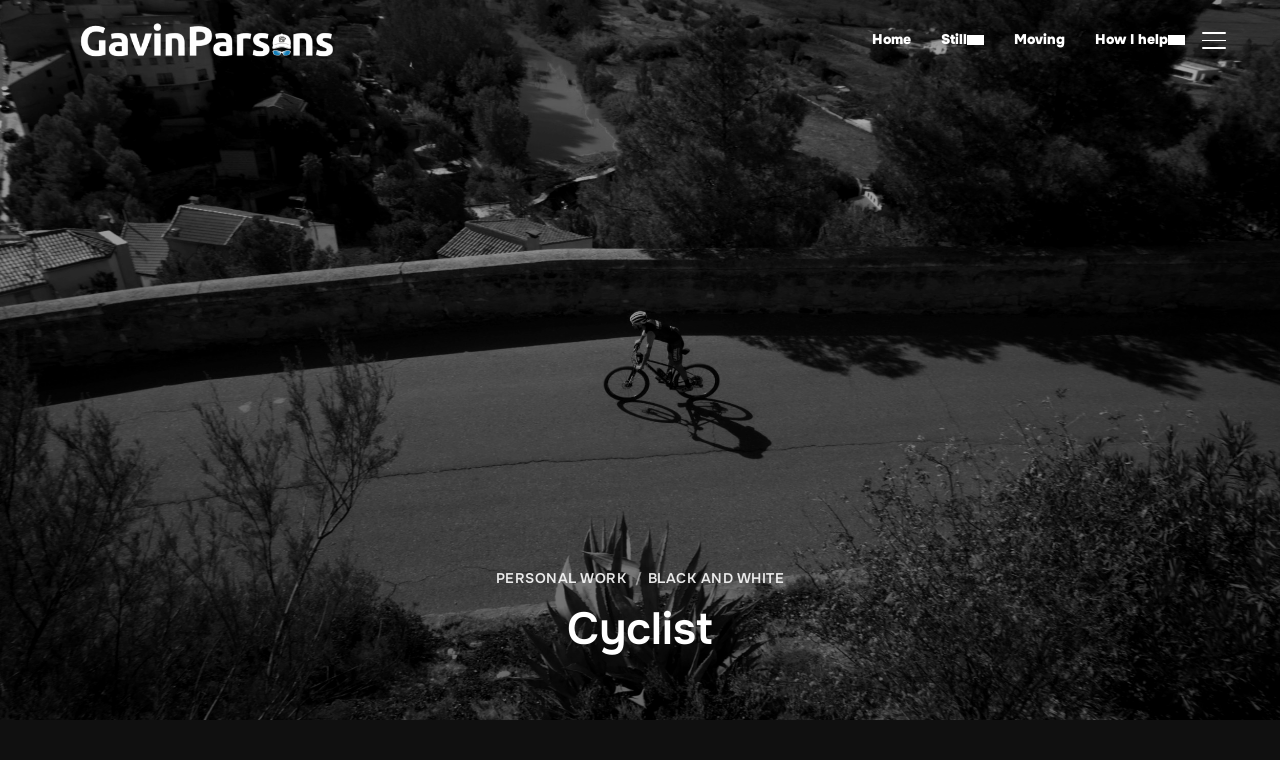

--- FILE ---
content_type: text/css
request_url: https://gavinparsons.co.uk/wp-content/themes/inspiro/style.css?ver=9.4.8
body_size: 31435
content:
@charset "UTF-8";
/*********************************************************************************************

Theme Name: Inspiro Premium
Theme URI: https://www.wpzoom.com/themes/inspiro
Version: 9.4.8
Private: true
Author: WPZOOM
Author URI: https://www.wpzoom.com
Description: Inspiro Premium is a WordPress portfolio theme crafted for creative professionals and business websites. With its modern design, Elementor integration, and versatile gallery module, it’s perfect for creative work, professional services, and dynamic video displays. This premium theme offers a fullscreen slideshow and customizable layouts, making it ideal for entrepreneurs, photographers, and agencies.
Tags:  video slideshow, portfolio, ecommerce, fullscreen slider, responsive, theme-options, portfolio
License: GNU General Public License v2 or later
License URI: http://www.gnu.org/licenses/gpl-2.0.html
Text Domain: wpzoom
Domain Path: /languages/
Requires PHP: 7.4
Tested up to: 6.9
Requires at least: 6.0

The PHP code portions of this WPZOOM theme are subject to the GNU General Public
License, version 2. All images, cascading style sheets, and JavaScript elements are
released under the WPZOOM Proprietary Use License.


**********************************************************************************************

WARNING! DO NOT EDIT THIS FILE!

To make it easy to update your theme, you should not edit the styles in this file. Instead
add your styles in Customizer > Additional CSS.

**********************************************************************************************

*/
/*--------------------------------------------------------------
>>> TABLE OF CONTENTS:
----------------------------------------------------------------
# Normalize
# Typography
# Elements
# Forms
# Navigation
	## Links
	## Menus
# Accessibility
# Alignments
# Clearings
# Widgets
# Content
	## Posts and pages
	## Comments
# Infinite scroll
# Media
	## Captions
	## Galleries
--------------------------------------------------------------*/
/*--------------------------------------------------------------
# Normalize
--------------------------------------------------------------*/
html {
  font-family: sans-serif;
  -webkit-text-size-adjust: 100%;
  -ms-text-size-adjust: 100%;
}

body {
  margin: 0;
}

article,
aside,
details,
figcaption,
figure,
footer,
header,
main,
menu,
nav,
section {
  display: block;
}

audio,
canvas,
progress,
video {
  display: inline-block;
  vertical-align: baseline;
}

audio:not([controls]) {
  display: none;
  height: 0;
}

[hidden],
template {
  display: none;
}

a {
  background-color: transparent;
}

abbr[title] {
  border-bottom: 1px dotted;
}

b,
strong {
  font-weight: bold;
}

dfn {
  font-style: italic;
}

h1 {
  font-size: 2em;
  margin: 0.67em 0;
}

mark {
  color: #000;
  background: none;
}

small {
  font-size: 80%;
}

sub,
sup {
  font-size: 75%;
  line-height: 0;
  position: relative;
  vertical-align: baseline;
}

sup {
  top: -0.5em;
}

sub {
  bottom: -0.25em;
}

img {
  border: 0;
  vertical-align: top;
}

svg:not(:root) {
  overflow: hidden;
}

figure {
  margin: 0;
}

hr {
  box-sizing: content-box;
  height: 0;
}

pre {
  overflow: auto;
}

code,
kbd,
pre,
samp {
  font-family: monospace, monospace;
  font-size: 1em;
}

button,
input,
optgroup,
select,
textarea {
  color: inherit;
  font: inherit;
  margin: 0;
}

button {
  overflow: visible;
}

button,
select {
  text-transform: none;
}

button,
html input[type=button],
input[type=reset],
input[type=submit] {
  -webkit-appearance: button;
  cursor: pointer;
}

button[disabled],
html input[disabled] {
  cursor: default;
}

button::-moz-focus-inner,
input::-moz-focus-inner {
  border: 0;
  padding: 0;
}

input {
  line-height: normal;
}

input[type=checkbox],
input[type=radio] {
  box-sizing: border-box;
  padding: 0;
}

input[type=number]::-webkit-inner-spin-button,
input[type=number]::-webkit-outer-spin-button {
  height: auto;
}

input[type=search]::-webkit-search-cancel-button,
input[type=search]::-webkit-search-decoration {
  -webkit-appearance: none;
}

fieldset {
  border: 1px solid rgba(68, 68, 68, 0.19);
  margin: 0 0 20px;
  padding: 20px;
}

legend {
  border: 0;
  padding: 0;
  font-weight: bold;
}

textarea {
  overflow: auto;
}

optgroup {
  font-weight: bold;
}

table {
  border-collapse: collapse;
  border-spacing: 0;
}

td,
th {
  padding: 0;
}

p {
  margin: 0;
}

.sr-only, .screen-reader-text {
  position: absolute;
  width: 1px;
  height: 1px;
  margin: -1px;
  padding: 0;
  overflow: hidden;
  clip: rect(0, 0, 0, 0);
  border: 0;
}

/*--------------------------------------------------------------
# Color Scheme
--------------------------------------------------------------*/
/*--------------------------------------------------------------
## Layout Container Variables
--------------------------------------------------------------*/
:root {
  --container-width: 1200px;
  --container-width-narrow: 950px;
}

/* Default Color Scheme */
a {
  color: var(--color__links);
}

a:hover {
  color: var(--color__links-hover);
}

.site-layout_wedding .previous-post-cover h3 {
  font-weight: 500;
}

.site-layout_real-estate .headroom--not-top .navbar {
  backdrop-filter: blur(10px);
  box-shadow: 0px 0px 18px 1px rgba(0, 0, 0, 0.1);
}

.site-layout_studio-blocks .name-footer,
.site-layout_studio .name-footer {
  background: linear-gradient(0deg, #191b24 35%, #FF6200 100%);
  -webkit-background-clip: text;
  -webkit-text-fill-color: transparent;
}

.site-layout_energy-blocks .glass-button .elementor-button,
.site-layout_energy .glass-button .elementor-button {
  backdrop-filter: blur(3px);
  -webkit-backdrop-filter: blur(3px);
}

.site-layout_energy-blocks.woocommerce div.product .woocommerce-tabs ul.tabs li.active,
.site-layout_energy.woocommerce div.product .woocommerce-tabs ul.tabs li.active,
.site-layout_studio-blocks.woocommerce div.product .woocommerce-tabs ul.tabs li.active,
.site-layout_studio.woocommerce div.product .woocommerce-tabs ul.tabs li.active,
.site-layout_recipe.woocommerce div.product .woocommerce-tabs ul.tabs li.active,
.site-layout_coffee.woocommerce div.product .woocommerce-tabs ul.tabs li.active,
.site-layout_author.woocommerce div.product .woocommerce-tabs ul.tabs li.active,
.site-layout_remix.woocommerce div.product .woocommerce-tabs ul.tabs li.active,
.site-layout_podcast.woocommerce div.product .woocommerce-tabs ul.tabs li.active,
.site-layout_construction-light.woocommerce div.product .woocommerce-tabs ul.tabs li.active,
.site-layout_author-blocks.woocommerce div.product .woocommerce-tabs ul.tabs li.active,
.site-layout_medical.woocommerce div.product .woocommerce-tabs ul.tabs li.active,
.site-layout_medical-blocks.woocommerce div.product .woocommerce-tabs ul.tabs li.active,
.site-layout_scout.woocommerce div.product .woocommerce-tabs ul.tabs li.active,
.site-layout_wedding.woocommerce div.product .woocommerce-tabs ul.tabs li.active,
.site-layout_shop2.woocommerce div.product .woocommerce-tabs ul.tabs li.active {
  background: none;
}
.site-layout_energy-blocks .headroom--not-top,
.site-layout_energy .headroom--not-top,
.site-layout_studio-blocks .headroom--not-top,
.site-layout_studio .headroom--not-top,
.site-layout_recipe .headroom--not-top,
.site-layout_coffee .headroom--not-top,
.site-layout_author .headroom--not-top,
.site-layout_remix .headroom--not-top,
.site-layout_podcast .headroom--not-top,
.site-layout_construction-light .headroom--not-top,
.site-layout_author-blocks .headroom--not-top,
.site-layout_medical .headroom--not-top,
.site-layout_medical-blocks .headroom--not-top,
.site-layout_scout .headroom--not-top,
.site-layout_wedding .headroom--not-top,
.site-layout_shop2 .headroom--not-top {
  box-shadow: 0px 0px 18px 1px rgba(0, 0, 0, 0.1);
}
.site-layout_energy-blocks .headroom--not-top .navbar,
.site-layout_energy .headroom--not-top .navbar,
.site-layout_studio-blocks .headroom--not-top .navbar,
.site-layout_studio .headroom--not-top .navbar,
.site-layout_recipe .headroom--not-top .navbar,
.site-layout_coffee .headroom--not-top .navbar,
.site-layout_author .headroom--not-top .navbar,
.site-layout_remix .headroom--not-top .navbar,
.site-layout_podcast .headroom--not-top .navbar,
.site-layout_construction-light .headroom--not-top .navbar,
.site-layout_author-blocks .headroom--not-top .navbar,
.site-layout_medical .headroom--not-top .navbar,
.site-layout_medical-blocks .headroom--not-top .navbar,
.site-layout_scout .headroom--not-top .navbar,
.site-layout_wedding .headroom--not-top .navbar,
.site-layout_shop2 .headroom--not-top .navbar {
  backdrop-filter: blur(10px);
  box-shadow: 0px 0px 18px 1px rgba(0, 0, 0, 0.1);
}
.site-layout_energy-blocks .site-header.headroom--top .navbar.page-with-cover .site-header-cart svg path,
.site-layout_energy .site-header.headroom--top .navbar.page-with-cover .site-header-cart svg path,
.site-layout_studio-blocks .site-header.headroom--top .navbar.page-with-cover .site-header-cart svg path,
.site-layout_studio .site-header.headroom--top .navbar.page-with-cover .site-header-cart svg path,
.site-layout_recipe .site-header.headroom--top .navbar.page-with-cover .site-header-cart svg path,
.site-layout_coffee .site-header.headroom--top .navbar.page-with-cover .site-header-cart svg path,
.site-layout_author .site-header.headroom--top .navbar.page-with-cover .site-header-cart svg path,
.site-layout_remix .site-header.headroom--top .navbar.page-with-cover .site-header-cart svg path,
.site-layout_podcast .site-header.headroom--top .navbar.page-with-cover .site-header-cart svg path,
.site-layout_construction-light .site-header.headroom--top .navbar.page-with-cover .site-header-cart svg path,
.site-layout_author-blocks .site-header.headroom--top .navbar.page-with-cover .site-header-cart svg path,
.site-layout_medical .site-header.headroom--top .navbar.page-with-cover .site-header-cart svg path,
.site-layout_medical-blocks .site-header.headroom--top .navbar.page-with-cover .site-header-cart svg path,
.site-layout_scout .site-header.headroom--top .navbar.page-with-cover .site-header-cart svg path,
.site-layout_wedding .site-header.headroom--top .navbar.page-with-cover .site-header-cart svg path,
.site-layout_shop2 .site-header.headroom--top .navbar.page-with-cover .site-header-cart svg path {
  fill: #fff;
}
.site-layout_energy-blocks .site-header.headroom--top .navbar.page-with-cover .site-header-cart:hover svg path,
.site-layout_energy .site-header.headroom--top .navbar.page-with-cover .site-header-cart:hover svg path,
.site-layout_studio-blocks .site-header.headroom--top .navbar.page-with-cover .site-header-cart:hover svg path,
.site-layout_studio .site-header.headroom--top .navbar.page-with-cover .site-header-cart:hover svg path,
.site-layout_recipe .site-header.headroom--top .navbar.page-with-cover .site-header-cart:hover svg path,
.site-layout_coffee .site-header.headroom--top .navbar.page-with-cover .site-header-cart:hover svg path,
.site-layout_author .site-header.headroom--top .navbar.page-with-cover .site-header-cart:hover svg path,
.site-layout_remix .site-header.headroom--top .navbar.page-with-cover .site-header-cart:hover svg path,
.site-layout_podcast .site-header.headroom--top .navbar.page-with-cover .site-header-cart:hover svg path,
.site-layout_construction-light .site-header.headroom--top .navbar.page-with-cover .site-header-cart:hover svg path,
.site-layout_author-blocks .site-header.headroom--top .navbar.page-with-cover .site-header-cart:hover svg path,
.site-layout_medical .site-header.headroom--top .navbar.page-with-cover .site-header-cart:hover svg path,
.site-layout_medical-blocks .site-header.headroom--top .navbar.page-with-cover .site-header-cart:hover svg path,
.site-layout_scout .site-header.headroom--top .navbar.page-with-cover .site-header-cart:hover svg path,
.site-layout_wedding .site-header.headroom--top .navbar.page-with-cover .site-header-cart:hover svg path,
.site-layout_shop2 .site-header.headroom--top .navbar.page-with-cover .site-header-cart:hover svg path {
  fill: #000;
}
.site-layout_energy-blocks .site-header.headroom--top .navbar.page-with-cover .navbar-brand-wpz a,
.site-layout_energy .site-header.headroom--top .navbar.page-with-cover .navbar-brand-wpz a,
.site-layout_studio-blocks .site-header.headroom--top .navbar.page-with-cover .navbar-brand-wpz a,
.site-layout_studio .site-header.headroom--top .navbar.page-with-cover .navbar-brand-wpz a,
.site-layout_recipe .site-header.headroom--top .navbar.page-with-cover .navbar-brand-wpz a,
.site-layout_coffee .site-header.headroom--top .navbar.page-with-cover .navbar-brand-wpz a,
.site-layout_author .site-header.headroom--top .navbar.page-with-cover .navbar-brand-wpz a,
.site-layout_remix .site-header.headroom--top .navbar.page-with-cover .navbar-brand-wpz a,
.site-layout_podcast .site-header.headroom--top .navbar.page-with-cover .navbar-brand-wpz a,
.site-layout_construction-light .site-header.headroom--top .navbar.page-with-cover .navbar-brand-wpz a,
.site-layout_author-blocks .site-header.headroom--top .navbar.page-with-cover .navbar-brand-wpz a,
.site-layout_medical .site-header.headroom--top .navbar.page-with-cover .navbar-brand-wpz a,
.site-layout_medical-blocks .site-header.headroom--top .navbar.page-with-cover .navbar-brand-wpz a,
.site-layout_scout .site-header.headroom--top .navbar.page-with-cover .navbar-brand-wpz a,
.site-layout_wedding .site-header.headroom--top .navbar.page-with-cover .navbar-brand-wpz a,
.site-layout_shop2 .site-header.headroom--top .navbar.page-with-cover .navbar-brand-wpz a {
  color: #fff;
}
.site-layout_energy-blocks .site-header.headroom--top .navbar.page-with-cover .navbar-collapse .navbar-nav > li > a,
.site-layout_energy-blocks .site-header.headroom--top .navbar.page-with-cover .sb-search .sb-icon-search,
.site-layout_energy .site-header.headroom--top .navbar.page-with-cover .navbar-collapse .navbar-nav > li > a,
.site-layout_energy .site-header.headroom--top .navbar.page-with-cover .sb-search .sb-icon-search,
.site-layout_studio-blocks .site-header.headroom--top .navbar.page-with-cover .navbar-collapse .navbar-nav > li > a,
.site-layout_studio-blocks .site-header.headroom--top .navbar.page-with-cover .sb-search .sb-icon-search,
.site-layout_studio .site-header.headroom--top .navbar.page-with-cover .navbar-collapse .navbar-nav > li > a,
.site-layout_studio .site-header.headroom--top .navbar.page-with-cover .sb-search .sb-icon-search,
.site-layout_recipe .site-header.headroom--top .navbar.page-with-cover .navbar-collapse .navbar-nav > li > a,
.site-layout_recipe .site-header.headroom--top .navbar.page-with-cover .sb-search .sb-icon-search,
.site-layout_coffee .site-header.headroom--top .navbar.page-with-cover .navbar-collapse .navbar-nav > li > a,
.site-layout_coffee .site-header.headroom--top .navbar.page-with-cover .sb-search .sb-icon-search,
.site-layout_author .site-header.headroom--top .navbar.page-with-cover .navbar-collapse .navbar-nav > li > a,
.site-layout_author .site-header.headroom--top .navbar.page-with-cover .sb-search .sb-icon-search,
.site-layout_remix .site-header.headroom--top .navbar.page-with-cover .navbar-collapse .navbar-nav > li > a,
.site-layout_remix .site-header.headroom--top .navbar.page-with-cover .sb-search .sb-icon-search,
.site-layout_podcast .site-header.headroom--top .navbar.page-with-cover .navbar-collapse .navbar-nav > li > a,
.site-layout_podcast .site-header.headroom--top .navbar.page-with-cover .sb-search .sb-icon-search,
.site-layout_construction-light .site-header.headroom--top .navbar.page-with-cover .navbar-collapse .navbar-nav > li > a,
.site-layout_construction-light .site-header.headroom--top .navbar.page-with-cover .sb-search .sb-icon-search,
.site-layout_author-blocks .site-header.headroom--top .navbar.page-with-cover .navbar-collapse .navbar-nav > li > a,
.site-layout_author-blocks .site-header.headroom--top .navbar.page-with-cover .sb-search .sb-icon-search,
.site-layout_medical .site-header.headroom--top .navbar.page-with-cover .navbar-collapse .navbar-nav > li > a,
.site-layout_medical .site-header.headroom--top .navbar.page-with-cover .sb-search .sb-icon-search,
.site-layout_medical-blocks .site-header.headroom--top .navbar.page-with-cover .navbar-collapse .navbar-nav > li > a,
.site-layout_medical-blocks .site-header.headroom--top .navbar.page-with-cover .sb-search .sb-icon-search,
.site-layout_scout .site-header.headroom--top .navbar.page-with-cover .navbar-collapse .navbar-nav > li > a,
.site-layout_scout .site-header.headroom--top .navbar.page-with-cover .sb-search .sb-icon-search,
.site-layout_wedding .site-header.headroom--top .navbar.page-with-cover .navbar-collapse .navbar-nav > li > a,
.site-layout_wedding .site-header.headroom--top .navbar.page-with-cover .sb-search .sb-icon-search,
.site-layout_shop2 .site-header.headroom--top .navbar.page-with-cover .navbar-collapse .navbar-nav > li > a,
.site-layout_shop2 .site-header.headroom--top .navbar.page-with-cover .sb-search .sb-icon-search {
  color: #fff;
}
.site-layout_energy-blocks .site-header.headroom--top .navbar.page-with-cover .navbar-toggle .icon-bar,
.site-layout_energy .site-header.headroom--top .navbar.page-with-cover .navbar-toggle .icon-bar,
.site-layout_studio-blocks .site-header.headroom--top .navbar.page-with-cover .navbar-toggle .icon-bar,
.site-layout_studio .site-header.headroom--top .navbar.page-with-cover .navbar-toggle .icon-bar,
.site-layout_recipe .site-header.headroom--top .navbar.page-with-cover .navbar-toggle .icon-bar,
.site-layout_coffee .site-header.headroom--top .navbar.page-with-cover .navbar-toggle .icon-bar,
.site-layout_author .site-header.headroom--top .navbar.page-with-cover .navbar-toggle .icon-bar,
.site-layout_remix .site-header.headroom--top .navbar.page-with-cover .navbar-toggle .icon-bar,
.site-layout_podcast .site-header.headroom--top .navbar.page-with-cover .navbar-toggle .icon-bar,
.site-layout_construction-light .site-header.headroom--top .navbar.page-with-cover .navbar-toggle .icon-bar,
.site-layout_author-blocks .site-header.headroom--top .navbar.page-with-cover .navbar-toggle .icon-bar,
.site-layout_medical .site-header.headroom--top .navbar.page-with-cover .navbar-toggle .icon-bar,
.site-layout_medical-blocks .site-header.headroom--top .navbar.page-with-cover .navbar-toggle .icon-bar,
.site-layout_scout .site-header.headroom--top .navbar.page-with-cover .navbar-toggle .icon-bar,
.site-layout_wedding .site-header.headroom--top .navbar.page-with-cover .navbar-toggle .icon-bar,
.site-layout_shop2 .site-header.headroom--top .navbar.page-with-cover .navbar-toggle .icon-bar {
  background-color: #fff;
}
.site-layout_energy-blocks .site-header.headroom--top .navbar.page-with-cover .sf-arrows > li > .sf-with-ul:after,
.site-layout_energy .site-header.headroom--top .navbar.page-with-cover .sf-arrows > li > .sf-with-ul:after,
.site-layout_studio-blocks .site-header.headroom--top .navbar.page-with-cover .sf-arrows > li > .sf-with-ul:after,
.site-layout_studio .site-header.headroom--top .navbar.page-with-cover .sf-arrows > li > .sf-with-ul:after,
.site-layout_recipe .site-header.headroom--top .navbar.page-with-cover .sf-arrows > li > .sf-with-ul:after,
.site-layout_coffee .site-header.headroom--top .navbar.page-with-cover .sf-arrows > li > .sf-with-ul:after,
.site-layout_author .site-header.headroom--top .navbar.page-with-cover .sf-arrows > li > .sf-with-ul:after,
.site-layout_remix .site-header.headroom--top .navbar.page-with-cover .sf-arrows > li > .sf-with-ul:after,
.site-layout_podcast .site-header.headroom--top .navbar.page-with-cover .sf-arrows > li > .sf-with-ul:after,
.site-layout_construction-light .site-header.headroom--top .navbar.page-with-cover .sf-arrows > li > .sf-with-ul:after,
.site-layout_author-blocks .site-header.headroom--top .navbar.page-with-cover .sf-arrows > li > .sf-with-ul:after,
.site-layout_medical .site-header.headroom--top .navbar.page-with-cover .sf-arrows > li > .sf-with-ul:after,
.site-layout_medical-blocks .site-header.headroom--top .navbar.page-with-cover .sf-arrows > li > .sf-with-ul:after,
.site-layout_scout .site-header.headroom--top .navbar.page-with-cover .sf-arrows > li > .sf-with-ul:after,
.site-layout_wedding .site-header.headroom--top .navbar.page-with-cover .sf-arrows > li > .sf-with-ul:after,
.site-layout_shop2 .site-header.headroom--top .navbar.page-with-cover .sf-arrows > li > .sf-with-ul:after {
  color: #fff;
}
.site-layout_energy-blocks .sf-arrows > li > .sf-with-ul:after,
.site-layout_energy .sf-arrows > li > .sf-with-ul:after,
.site-layout_studio-blocks .sf-arrows > li > .sf-with-ul:after,
.site-layout_studio .sf-arrows > li > .sf-with-ul:after,
.site-layout_recipe .sf-arrows > li > .sf-with-ul:after,
.site-layout_coffee .sf-arrows > li > .sf-with-ul:after,
.site-layout_author .sf-arrows > li > .sf-with-ul:after,
.site-layout_remix .sf-arrows > li > .sf-with-ul:after,
.site-layout_podcast .sf-arrows > li > .sf-with-ul:after,
.site-layout_construction-light .sf-arrows > li > .sf-with-ul:after,
.site-layout_author-blocks .sf-arrows > li > .sf-with-ul:after,
.site-layout_medical .sf-arrows > li > .sf-with-ul:after,
.site-layout_medical-blocks .sf-arrows > li > .sf-with-ul:after,
.site-layout_scout .sf-arrows > li > .sf-with-ul:after,
.site-layout_wedding .sf-arrows > li > .sf-with-ul:after,
.site-layout_shop2 .sf-arrows > li > .sf-with-ul:after {
  color: #000;
}

.site-layout_energy-blocks .navbar-collapse .navbar-nav > .current-menu-item a,
.site-layout_energy-blocks .navbar-collapse .navbar-nav > .current_page_item a,
.site-layout_energy-blocks .navbar-collapse .navbar-nav > .current-menu-parent a,
.site-layout_energy .navbar-collapse .navbar-nav > .current-menu-item a,
.site-layout_energy .navbar-collapse .navbar-nav > .current_page_item a,
.site-layout_energy .navbar-collapse .navbar-nav > .current-menu-parent a {
  border-bottom-color: rgba(30, 30, 32, 0.15);
}

body.sensei .wpz_post_sidebar,
body.sensei .background-video-buttons-wrapper,
body.sensei #comments,
body.sensei .entry-footer,
body.sensei .single-meta-bar {
  display: none;
}
body.sensei .entry_wrapper .recent-posts,
body.sensei .page .entry_wrapper .entry-content,
body.sensei .entry_wrapper .entry-content {
  width: 100% !important;
  max-width: 100%;
}

.inspiro-dark-kit .clean_skin_wrap_post a {
  color: #fff;
}
.inspiro-dark-kit .portfolio-archive-taxonomies li.current-cat a {
  border-color: #999;
  color: #999;
}
.inspiro-dark-kit .wp-block-button__link {
  background: var(--wp--preset--color--primary);
}
.inspiro-dark-kit .wp-block-button.is-style-outline .wp-block-button__link {
  background: none;
  border-color: currentColor;
}
.inspiro-dark-kit input[type=submit] {
  color: #fff;
  border-color: #555;
}
.inspiro-dark-kit input[type=submit]:hover {
  background: var(--wp--preset--color--primary);
  color: #fff;
}
.inspiro-dark-kit input,
.inspiro-dark-kit input[type=text],
.inspiro-dark-kit input[type=email],
.inspiro-dark-kit textarea {
  background: none;
  border: 2px solid #555;
  color: #fff;
}
.inspiro-dark-kit.single-portfolio_item .entry-details span {
  color: var(--wp--preset--color--primary);
}
.inspiro-dark-kit .mfp-content .wpz-qv {
  background: rgba(0, 0, 0, 0.8);
  backdrop-filter: blur(3px);
}

/*--------------------------------------------------------------
# Typography
--------------------------------------------------------------*/
@font-face {
  font-family: "inspiro";
  src: url("fonts/inspiro.woff2") format("woff2");
  font-weight: normal;
  font-style: normal;
  font-display: block;
}
[class^=icon-], [class*=" icon-"] {
  font-family: "inspiro";
  speak: none;
  font-style: normal;
  font-weight: normal;
  font-variant: normal;
  text-transform: none;
  line-height: 1;
  /* Better Font Rendering =========== */
  -webkit-font-smoothing: antialiased;
  -moz-osx-font-smoothing: grayscale;
}

/* Headings */
h1,
h2,
h3,
h4,
h5,
h6 {
  font-weight: 600;
  font-family: "Onest", sans-serif;
  line-height: 1.1;
  color: #000;
}

h1 small,
h2 small,
h3 small,
h4 small,
h5 small,
h6 small {
  font-weight: normal;
  line-height: 1;
}

h1,
h2,
h3 {
  margin-top: 20px;
  margin-bottom: 10px;
}

h1 small,
h2 small,
h3 small {
  font-size: 65%;
}

h4,
h5,
h6 {
  margin-top: 10px;
  margin-bottom: 10px;
}

h4 small,
h5 small,
h6 small {
  font-size: 75%;
}

h1 {
  font-size: 36px;
}

h2 {
  font-size: 30px;
}

h3 {
  font-size: 24px;
}

h4 {
  font-size: 18px;
}

h5 {
  font-size: 14px;
}

h6 {
  font-size: 12px;
}

.section-title {
  margin-top: 70px;
  color: #222;
  font-weight: 600;
  margin-bottom: 50px;
  font-size: 26px;
  text-align: center;
  font-family: "Onest", sans-serif;
}

.category_description {
  font-size: 16px;
  max-width: 800px;
  margin: 0 auto 40px;
  text-align: center;
}
.category_description:empty {
  display: none;
}

/* Archive header with category cover (parity with Derive) */
.archive-header.withbg {
  background-repeat: no-repeat;
  -webkit-background-size: cover;
  background-size: cover;
  background-position: center center;
  padding: 100px 0 40px;
  margin-bottom: 40px;
  position: relative;
}
.archive-header.withbg > .inner-wrap {
  position: relative;
  z-index: 10;
  max-width: var(--container-width-narrow);
  margin: 0 auto;
  padding-left: 20px;
  padding-right: 20px;
}
.archive-header.withbg .section-title,
.archive-header.withbg .category_description {
  color: #fff;
}
.archive-header.withbg:before {
  content: "";
  position: absolute;
  top: 0;
  left: 0;
  right: 0;
  bottom: 0;
  background: rgba(0, 0, 0, 0.35);
}

p {
  margin-bottom: 1em;
}

dfn, cite, em, i {
  font-style: italic;
}

blockquote {
  margin: 0 1.5em;
}

address {
  margin: 0 0 1.5em;
}

pre {
  background: #eee;
  font-family: "Courier 10 Pitch", Courier, monospace;
  font-size: 15px;
  font-size: 0.9375rem;
  line-height: 1.6;
  margin-bottom: 1.6em;
  max-width: 100%;
  overflow: auto;
  padding: 1.6em;
}

code, kbd, tt, var {
  font-family: Monaco, Consolas, "Andale Mono", "DejaVu Sans Mono", monospace;
  font-size: 15px;
  font-size: 0.9375rem;
}

abbr, acronym {
  border-bottom: 1px dotted #666;
  cursor: help;
}

mark, ins {
  text-decoration: none;
}

big {
  font-size: 125%;
}

/*--------------------------------------------------------------
# Elements
--------------------------------------------------------------*/
html {
  box-sizing: border-box;
}

*,
*:before,
*:after { /* Inherit box-sizing to make it easier to change the property for components that leverage other behavior; see http://css-tricks.com/inheriting-box-sizing-probably-slightly-better-best-practice/ */
  box-sizing: inherit;
}

blockquote, q {
  quotes: "" "";
}
blockquote:before, blockquote:after, q:before, q:after {
  content: "";
}

ul, ol {
  margin: 0 0 1.5em 1em;
  padding: 0;
}

ul {
  list-style: disc;
}

ol {
  list-style: decimal;
}

li > ul,
li > ol {
  margin-bottom: 0;
  margin-left: 1.5em;
}

dt {
  font-weight: bold;
}

dd {
  margin: 0 1.5em 1.5em;
}

img {
  height: auto; /* Make sure images are scaled correctly. */
  max-width: 100%; /* Adhere to container width. */
}

table {
  margin: 0 0 1.5em;
  width: 100%;
}

.floatleft {
  float: left;
}

.floatright {
  float: right;
}

.sticky, .bypostauthor {
  text-align: left;
}

/*--------------------------------------------------------------
# Forms
--------------------------------------------------------------*/
.wpzabb-post-grid-more,
.button,
.btn,
.more-link,
.more_link,
.side-nav .search-form .search-submit {
  font-family: "Onest", sans-serif;
  font-weight: bold;
  display: inline-block;
  padding: 10px 25px;
  text-align: center;
  white-space: nowrap;
  text-transform: uppercase;
  letter-spacing: 1px;
  font-size: 12px;
  color: #444;
  border: 2px solid rgba(68, 68, 68, 0.19);
  background-image: none;
  user-select: none;
  transition: color 0.2s ease, border-color 0.2s ease, background-color 0.2s ease;
}

.button:hover,
.btn:hover,
.more-link:hover,
.more_link:hover,
.side-nav .search-form .search-submit:hover,
.site-footer .search-form .search-submit:hover,
.infinite-scroll #infinite-handle span:hover {
  text-decoration: none;
  color: var(--wp--preset--color--primary);
  border-color: var(--wp--preset--color--primary);
}

.btn-primary,
.side-nav .search-form .search-submit,
.site-footer .search-form .search-submit {
  color: var(--wp--preset--color--primary);
  border-color: var(--wp--preset--color--primary);
}

div.wpforms-container-full .wpforms-form input[type=submit],
div.wpforms-container-full .wpforms-form button[type=submit],
div.wpforms-container-full .wpforms-form .wpforms-page-button,
button, input[type=button], input[type=reset], input[type=submit] {
  font-family: "Onest", sans-serif;
  display: inline;
  width: auto;
  padding: 12px 25px;
  text-align: center;
  white-space: nowrap;
  text-transform: uppercase;
  font-weight: 600;
  letter-spacing: 1px;
  font-size: 12px;
  color: #444;
  border: 2px solid rgba(68, 68, 68, 0.19);
  background-image: none;
  transition: color 0.2s ease, border-color 0.2s ease, background-color 0.2s ease;
}

div.wpforms-container-full .wpforms-form input[type=submit],
div.wpforms-container-full .wpforms-form button[type=submit],
div.wpforms-container-full .wpforms-form .wpforms-page-button {
  background: none;
}

div.wpforms-container-full .wpforms-form input[type=submit]:hover,
div.wpforms-container-full .wpforms-form button[type=submit]:hover,
div.wpforms-container-full .wpforms-form .wpforms-page-button:hover {
  background: none;
}

div.wpforms-container-full .wpforms-form input[type=submit]:hover,
div.wpforms-container-full .wpforms-form button[type=submit]:hover,
div.wpforms-container-full .wpforms-form .wpforms-page-button:hover,
button:hover, input[type=button]:hover, input[type=reset]:hover, input[type=submit]:hover {
  cursor: pointer;
  text-decoration: none;
  color: var(--wp--preset--color--primary);
  border-color: var(--wp--preset--color--primary);
}

input,
textarea {
  font-family: "Inter", sans-serif;
  color: #444;
}

label {
  margin-bottom: 5px;
  display: block;
}

input, textarea {
  padding: 11px 10px;
  font-size: 16px;
  background: white;
  border: 1px solid rgba(68, 68, 68, 0.19);
  width: auto;
  border-radius: 0;
}

input[type=text], textarea {
  -webkit-appearance: none;
}

input[type=submit] {
  background: none;
}

input:focus, textarea:focus {
  border-color: var(--wp--preset--color--primary);
}

select {
  border: 1px solid var(--wp--preset--color--lightgrey);
  border-radius: 3px;
  padding: 7px;
  width: auto;
}

/*--------------------------------------------------------------
# Navigation
--------------------------------------------------------------*/
/*--------------------------------------------------------------
## Posts Pagination
--------------------------------------------------------------*/
.woocommerce-pagination,
.paging-navigation {
  text-align: center;
  padding: 50px 0;
}

.woocommerce-pagination:empty,
.paging-navigation:empty {
  display: none;
}

.woocommerce-pagination .page-numbers,
.paging-navigation .page-numbers {
  font-size: 18px;
  line-height: 40px;
  padding: 10px 15px;
  color: #444;
  transition: 0.2s ease all;
}

.woocommerce-pagination .page-numbers,
.woocommerce-pagination .page-numbers li {
  border: none !important;
  min-width: 40px;
  min-height: 40px;
}

.woocommerce nav.woocommerce-pagination ul li {
  border-radius: 50px;
  margin: 0 5px;
}

.woocommerce-pagination .page-numbers.current,
.woocommerce-pagination .page-numbers:hover,
.paging-navigation .page-numbers.current,
.paging-navigation .page-numbers:hover {
  text-decoration: none;
  color: var(--wp--preset--color--primary);
}

.woocommerce nav.woocommerce-pagination ul li a:focus,
.woocommerce nav.woocommerce-pagination ul li a:hover,
.woocommerce nav.woocommerce-pagination ul li span.current {
  background: #000;
  color: #fff;
  border-radius: 50px;
}

/*--------------------------------------------------------------
## Links
--------------------------------------------------------------*/
a {
  transition: 0.1s ease all;
  text-decoration: none;
}
a:hover {
  text-decoration: none;
}

/*--------------------------------------------------------------
## Menus
--------------------------------------------------------------*/
.sf-menu,
.sf-menu * {
  margin: 0;
  padding: 0;
  list-style: none;
}

.sf-menu li {
  position: relative;
}

.sf-menu ul {
  position: absolute;
  display: none;
  top: 100%;
  left: 0;
  z-index: 99;
}

.sf-menu > li {
  float: left;
}

.sf-menu li:hover > ul,
.sf-menu li.sfHover > ul {
  display: block;
}

.sf-menu a {
  display: block;
  position: relative;
}

.sf-menu ul ul {
  top: 0;
  left: 100%;
}

.sf-arrows .sf-with-ul:after {
  display: inline-block;
  vertical-align: middle;
  content: "";
  width: 17px;
  height: 10px;
  background-color: currentColor;
  mask-image: url("data:image/svg+xml,%3Csvg fill='none' height='18' stroke-width='1.5' viewBox='0 0 24 24' width='22' xmlns='http://www.w3.org/2000/svg'%3E%3Cpath d='M6 9L12 15L18 9' stroke='%23000' stroke-linecap='round' stroke-linejoin='round'/%3E%3C/svg%3E");
  mask-repeat: no-repeat;
  mask-position: left center;
}

.sf-arrows ul .sf-with-ul:after {
  transform: rotate(-90deg);
  height: 100%;
  margin: 0;
  position: absolute;
  right: 5px;
  top: 0;
  bottom: 0;
}

.sf-arrows ul li > .sf-with-ul:focus:after,
.sf-arrows ul li:hover > .sf-with-ul:after,
.sf-arrows ul .sfHover > .sf-with-ul:after {
  border-left-color: white;
}

.navbar a {
  color: #fff;
}

.navbar-toggle {
  display: none;
  position: relative;
  float: right;
  margin: 0 0 0 15px;
  padding-left: 0;
  padding-right: 0;
  width: 40px;
  border-color: transparent;
  background: transparent;
}

.inspiro--with-page-nav .navbar-toggle {
  display: block;
}

.navbar-toggle:hover {
  border-color: transparent;
  background-color: transparent;
}

.navbar-toggle .icon-bar {
  position: relative;
  display: block;
  width: 24px;
  height: 1.5px;
  background: #fff;
  transition: all 0.2s ease-in-out;
  border-radius: 1px;
}

.navbar-toggle .icon-bar + .icon-bar {
  margin-top: 6px;
}

.navbar-toggle:hover .icon-bar {
  transform: scale(1.2);
  transform-origin: center;
}

/* hamburger animation */
.navbar-toggle .icon-bar {
  transition: width 0.13s ease-out, transform 0.13s ease-out, opacity 0.13s ease-out;
}

/* hamburger when side-nav is opened */
.side-nav-open .side-nav .navbar-toggle .icon-bar:nth-child(2) {
  transform: rotateZ(-45deg) translate3d(-5px, 5px, 0);
  width: 27.5px;
}

.side-nav-open .side-nav .navbar-toggle .icon-bar:nth-child(3) {
  transform: translateX(0);
  opacity: 0;
  width: 16px;
}

.side-nav-open .side-nav .navbar-toggle .icon-bar:nth-child(4) {
  transform: rotateZ(45deg) translate3d(-5px, -5px, 0);
  width: 27.5px;
}

.navbar-nav {
  float: right;
  padding: 5px 0 0;
}

.navbar-nav > li {
  margin: 0 15px;
}

.inspiro--with-page-nav .navbar-nav > li:last-child {
  margin-right: 0;
}

.navbar-nav > li > ul:before {
  content: "";
  position: absolute;
  bottom: 100%;
  left: 50%;
  margin-left: -8px;
  width: 0;
  height: 0;
  border-bottom: 8px solid var(--wp--preset--color--primary);
  border-right: 8px solid transparent;
  border-left: 8px solid transparent;
}

.navbar-nav a {
  padding: 5px 0 3px;
  font-family: "Onest", sans-serif;
  font-weight: 500;
  border-bottom: 1px solid transparent;
  transition: 0.2s ease border-color, 0.2s ease color;
}

.navbar-nav > li > a:hover {
  text-decoration: none;
  border-bottom: 1px solid rgba(255, 255, 255, 0.8);
  color: inherit;
  opacity: 0.8;
}

@media (min-width: 1025px) {
  .navbar-nav ul {
    left: 50%;
    width: 220px;
    margin-top: 15px;
    border-top: 2px solid var(--wp--preset--color--primary);
    background: #101010;
    transform: translate(-50%, 0);
  }
  .navbar-nav ul li {
    border-top: 1px solid rgba(255, 255, 255, 0.07);
  }
  .navbar-nav ul a {
    color: #b0b0b0;
    padding: 8px 20px 8px 15px;
    border-bottom: none;
    position: relative;
  }
  .navbar-nav ul a:hover {
    border-bottom: none;
    color: #fff;
  }
  .navbar-nav ul .current-menu-item a,
  .navbar-nav ul .current_page_item a,
  .navbar-nav ul .current-menu-parent a,
  .navbar-nav ul .current_page_parent a {
    border-bottom: none;
    color: #fff;
  }
  .navbar-nav ul ul {
    right: 100%;
    transform: translate(0, 0);
    margin-top: -3px;
  }
  .navbar-nav > li > a.sf-with-ul:hover {
    border-bottom: 1px solid rgba(255, 255, 255, 0);
  }
  .current-menu-item a,
  .current_page_item a,
  .current-menu-parent a,
  .current_page_parent a {
    border-bottom: 1px solid rgba(255, 255, 255, 0.3);
  }
}
/* Button in menu */
.navbar .wpz-button a {
  background-color: var(--wp--preset--color--primary);
  color: #fff !important;
  padding: 3px 16px;
  border-radius: 3px;
  transition: 0.2s ease all;
  font-size: 15px;
  box-shadow: 0px 0px 2px 0px rgba(0, 0, 0, 0.2);
  border-bottom: 1px solid transparent !important;
}

.navbar .wpz-button a:hover {
  text-decoration: none;
  border-bottom: 1px solid transparent;
}

/*--------------------------------------------------------------
## Search Bar in Main Menu
--------------------------------------------------------------*/
/*--------------------------------------------------------------
## Search Bar in Main Menu
--------------------------------------------------------------*/
/* Navbar Search Form */
.sb-search {
  position: relative;
  float: right;
  margin: 0 0 0 5px;
  z-index: 200;
  text-align: right;
  width: 35px;
  height: 40px;
  cursor: pointer;
}

.sb-search .sb-search-input {
  position: relative;
  outline: none;
  width: 20px;
  padding: 2% 2%;
  margin: 0;
  z-index: 10;
  font-family: inherit;
  font-size: 42px;
  font-weight: 200;
  color: #fff;
  display: none;
  border: none;
  border-radius: 0;
  background: #000;
  opacity: 0.9;
  width: 96%;
  transition: all 0.6s ease;
  animation: fade-in-almost 0.3s ease-out;
}

.sb-search input[type=search].sb-search-input {
  -webkit-appearance: none;
}

.sb-search .sb-search-input::-webkit-input-placeholder {
  color: #828282;
}

.sb-search .sb-search-input:-moz-placeholder {
  color: #828282;
}

.sb-search .sb-search-input::-moz-placeholder {
  color: #828282;
}

.sb-search .sb-search-input:-ms-input-placeholder {
  color: #828282;
}

.sb-search .sb-icon-search,
.sb-search .sb-search-submit {
  width: 40px;
  height: 40px;
  display: block;
  padding: 0;
  margin: 0;
  line-height: 43px;
  text-align: center;
  cursor: pointer;
}

.sb-search .sb-search-submit {
  background: #fff;
  display: none;
  color: #363940;
  border: none;
  outline: none;
  z-index: -1;
}

.sb-search .sb-icon-search {
  color: #fff;
  z-index: 90;
  font-size: 100%;
  font-family: "inspiro";
  speak: none;
  font-style: normal;
  font-weight: bold;
  font-variant: normal;
  text-transform: none;
  transition: opacity 0.3s ease;
  background: none;
  border: none;
  pointer-events: none;
}

.sb-search .sb-icon-search:hover {
  opacity: 0.7;
}

.sb-search .sb-icon-search:before {
  content: "\e903";
}

.sb-search.sb-search-open .sb-icon-search:before {
  color: #fff;
}

/* Open state */
.sb-search.sb-search-open .sb-search-input {
  display: block;
  padding: 15px 2%;
  transition: all 0.6s ease;
  position: fixed;
  left: 0;
  top: 0;
  width: 100%;
  height: 100%;
  height: 100vh;
  text-align: center;
}

.sb-search.sb-search-open .sb-icon-search,
.no-js .sb-search .sb-icon-search {
  background: none;
  z-index: 11;
  right: 2%;
  top: 25px;
  position: fixed;
  z-index: 999;
  opacity: 0.8;
  animation: fade-in-almost 0.3s ease-out;
}

.sb-search.sb-search-open .sb-icon-search:before {
  content: "✕";
  font-weight: normal;
  font-size: 34px;
  pointer-events: all;
}

.sb-search.sb-search-open .sb-icon-search:hover {
  opacity: 1;
}

.sb-search.sb-search-open .sb-search-submit,
.no-js .sb-search .sb-search-submit {
  z-index: 90;
}

/*--------------------------------------------------------------
## Social Icons in Header
--------------------------------------------------------------*/
/* Header Social Icons */
.header_social {
  float: right;
  text-align: right;
  margin: 0 0 0 10px;
}

.header_social .widget {
  margin: 0;
}

.header_social .widget h3.title {
  display: none;
}

.header_social .widget .zoom-social-icons-list--no-labels.zoom-social-icons-list--without-canvas {
  margin: 0;
}

.header_social .zoom-social-icons-list--without-canvas .socicon {
  transition: 0.3s ease all;
}

.header_social .zoom-social-icons-list .socicon:hover {
  opacity: 0.8;
}

/*--------------------------------------------------------------
# Accessibility
--------------------------------------------------------------*/
/* Text meant only for screen readers. */
.screen-reader-text {
  clip: rect(1px, 1px, 1px, 1px);
  position: absolute !important;
  height: 1px;
  width: 1px;
  overflow: hidden;
}
.screen-reader-text:focus {
  background-color: #f1f1f1;
  border-radius: 3px;
  box-shadow: 0 0 2px 2px rgba(0, 0, 0, 0.6);
  clip: auto !important;
  color: #444444;
  display: block;
  font-size: 14px;
  font-size: 0.875rem;
  font-weight: bold;
  height: auto;
  left: 5px;
  line-height: normal;
  padding: 15px 23px 14px;
  text-decoration: none;
  top: 5px;
  width: auto;
  z-index: 100000; /* Above WP toolbar. */
}

/* Do not show the outline on the skip link target. */
#content[tabindex="-1"]:focus {
  outline: 0;
}

/*--------------------------------------------------------------
# Alignments
--------------------------------------------------------------*/
.aligncenter {
  display: block;
  margin-left: auto;
  margin-right: auto;
  text-align: center;
}

.wp-block-image.alignfull,
.wp-block-image.alignwide {
  max-width: none;
}

.wp-block-image.alignfull img,
.wp-block-image.alignwide img {
  width: 100%;
}

/*--------------------------------------------------------------
# Clearings
--------------------------------------------------------------*/
.clear:before,
.clear:after,
.entry-content:before,
.entry-content:after,
.comment-content:before,
.comment-content:after,
.site-header:before,
.site-header:after,
.site-content:before,
.site-content:after,
.site-footer:before,
.site-footer:after {
  content: "";
  display: table;
  table-layout: fixed;
}

.clear:after,
.entry-content:after,
.comment-content:after,
.site-header:after,
.site-content:after,
.site-footer:after {
  clear: both;
}

/*--------------------------------------------------------------
# Layouts
--------------------------------------------------------------*/
/*--------------------------------------------------------------
## Header
--------------------------------------------------------------*/
html {
  font-size: 10px;
  -webkit-tap-highlight-color: rgba(0, 0, 0, 0);
}

html, body {
  margin: 0;
  padding: 0;
  overflow-x: hidden;
}

body {
  margin: 0;
  padding: 0;
  font-family: "Inter", sans-serif;
  font-size: 16px;
  font-weight: normal;
  background-repeat: no-repeat;
  -webkit-font-smoothing: antialiased;
  -moz-osx-font-smoothing: grayscale;
  background: #fff;
  line-height: 1.7;
  color: #444;
}
body.noscroll {
  position: fixed;
  overflow: hidden;
  width: 100%;
}

body.site-layout_ {
  --color__links: var(--wp--preset--color--primary);
  --color__links-hover: var(--wp--preset--color--primary);
}

:root :where(a:where(:not(.wp-element-button))) {
  text-decoration: none;
}

.wrap,
.inner-wrap {
  max-width: var(--container-width);
  margin: 0 auto;
}

.inner-wrap:before,
.inner-wrap:after {
  content: " ";
  display: table;
}

.inner-wrap:after {
  clear: both;
}

.hb-people-wrapper select {
  height: 44px;
  border-width: 2px;
}

.hb-booking-search-form h3 {
  display: none;
}

.home .builder-wrap .widget {
  margin-bottom: 0;
}

.site-header {
  width: 100%;
}

.navbar {
  position: relative;
  z-index: 200;
  color: #fff;
  background: #101010;
  padding: 18px 0;
  transition: all 0.5s ease-in-out;
}

/* Universal Header Heights - Uses CSS variables for both header builder and legacy headers */
.site-header .navbar {
  height: var(--header-height, auto);
  display: flex;
  align-items: center;
}

/* Adjust for sticky state (reduced height) */
.site-header.headroom--not-top .navbar {
  height: calc(var(--header-height, auto) - 12px);
}

.navbar:before,
.navbar:after {
  content: " ";
  display: table;
}

.navbar:after {
  clear: both;
}

.navbar.page-with-cover {
  position: absolute;
  width: 100%;
  background: none;
  background-image: linear-gradient(to bottom, rgba(0, 0, 0, 0.2) 1%, rgba(0, 0, 0, 0) 100%);
  background-repeat: repeat-x;
}

.navbar .inner-wrap {
  width: 100%;
}

#main.portfolio-with-post-cover,
#main.blog-with-post-cover,
#main.page-with-cover {
  padding-top: 0;
}

/* Padding-top for #main is managed via JS when sticky & numeric height. No CSS fallback here. */
@media (min-width: 768px) {
  .site-header .inner-wrap.wpz_menu_left .navbar-nav {
    float: none;
  }
  .site-header .inner-wrap.wpz_menu_center .navbar-collapse, .site-header .inner-wrap.wpz_menu_center_logo_center .navbar-collapse {
    text-align: center;
  }
  .site-header .inner-wrap.wpz_menu_center .navbar-nav, .site-header .inner-wrap.wpz_menu_center_logo_center .navbar-nav {
    float: none;
    display: inline-block;
  }
  .site-header .inner-wrap.wpz_menu_left_logo_center .navbar-header, .site-header .inner-wrap.wpz_menu_center_logo_center .navbar-header {
    max-width: 100% !important;
  }
  .site-header .inner-wrap.wpz_menu_hamburger .navbar-collapse {
    display: none;
  }
  .site-header .inner-wrap.wpz_menu_left_logo_center .navbar-nav,
  .site-header .inner-wrap.wpz_menu_left_logo_center .navbar-brand-wpz {
    float: none;
  }
  .site-header .inner-wrap.wpz_menu_center_logo_center .navbar-nav,
  .site-header .inner-wrap.wpz_menu_center_logo_center .navbar-brand-wpz {
    float: none;
  }
  .site-header .inner-wrap.wpz_menu_left_logo_center .navbar-brand-wpz {
    padding: 0;
    text-align: center;
    margin: 0 auto;
  }
  .site-header .inner-wrap.wpz_menu_center_logo_center .navbar-brand-wpz {
    padding: 0;
    text-align: center;
    margin: 0 auto;
  }
  .site-header .inner-wrap.wpz_menu_center_logo_center .header_social {
    float: left;
    text-align: left;
  }
}
@media (min-width: 1500px) {
  .site-header .inner-wrap.wpz_layout_full {
    max-width: 96%;
  }
}
.navbar .inner-wrap .navbar-secondary {
  display: none;
}

.navbar .inner-wrap.wpz_layout_style_logo_center {
  display: flex;
  flex-flow: row wrap;
}

.navbar .inner-wrap.wpz_layout_style_logo_center > * {
  flex-grow: 0;
}

.navbar .inner-wrap.wpz_layout_style_logo_center .navbar-collapse {
  flex-grow: 1;
}

.navbar .inner-wrap.wpz_layout_style_logo_center .navbar-secondary {
  display: block;
}

.navbar .inner-wrap.wpz_layout_style_logo_center .navbar-header {
  flex-grow: 3;
  text-align: center;
}

.navbar .inner-wrap.wpz_layout_style_logo_center .navbar-brand-wpz {
  float: none;
  max-width: none;
}

.navbar-brand-wpz {
  line-height: 54px;
  float: left;
  padding: 0 15px 0 0;
  max-width: 350px;
}

.navbar-brand-wpz img {
  max-width: 100%;
  height: auto;
  vertical-align: middle;
  max-height: 120px;
  object-fit: contain;
  object-position: left center;
}

.navbar-brand-wpz a {
  margin: 0;
  font-weight: 700;
  font-family: "Onest", sans-serif;
}

.navbar-brand-wpz a {
  font-size: 26px;
  text-transform: uppercase;
}

.navbar-brand-wpz a:hover {
  text-decoration: none;
  opacity: 0.8;
  color: #fff;
}

/* Hides navigation links and site footer when infinite scroll is active */
.infinite-scroll .paging-navigation {
  display: none;
}

/* Fix compatibility with Visual Composer */
.nav:after, .nav:before, .navbar-collapse:after, .navbar-collapse:before, .navbar-header:after, .navbar-header:before, .navbar:after, .navbar:before {
  content: "";
  display: inline !important;
}

.headroom--not-top {
  box-shadow: 0px 0px 18px 1px rgba(0, 0, 0, 0.1);
}

.headroom--not-top .navbar {
  background: rgba(0, 0, 0, 0.9);
  padding: 12px 0;
}

.headroom--not-top .navbar-brand-wpz img {
  transition: all 0.2s ease-in-out;
  max-height: 70px;
  width: auto;
}

.site-header.headroom {
  width: 100%;
  z-index: 1000;
  position: fixed;
  top: 0;
}

.site-header.headroom--not-top {
  position: fixed;
  top: 0;
  border: none;
}

.site-header.headroom .navbar-brand-wpz,
.site-header.headroom .main-navbar {
  transition: all 0.2s ease-in-out;
}

.site-header.headroom .tagline {
  transition-duration: 0.2s;
}

.site-header.headroom .navbar-brand-wpz img {
  transition-duration: 0.34s;
}

.site-header.headroom--not-top .navbar-brand-wpz img {
  max-width: 80%;
  height: auto;
}

.site-header.headroom--not-top .navbar-brand .tagline {
  font-size: 0;
}

.woocommerce-demo-store .headroom {
  top: 17px;
}

.woocommerce-demo-store.admin-bar .headroom {
  top: 62px;
}

/* Compatibility with WP admin bar */
.admin-bar .site-header.headroom {
  top: 46px;
}

.admin-bar .site-header.headroom--not-top {
  top: 0;
}

@media (min-width: 601px) {
  .admin-bar .site-header.headroom,
  .admin-bar .site-header.headroom--not-top {
    top: 46px;
  }
}
@media (min-width: 769px) {
  .admin-bar .site-header.headroom,
  .admin-bar .site-header.headroom--not-top {
    top: 32px;
  }
}
/*--------------------------------------------------------------
## Sidebar
--------------------------------------------------------------*/
/* Sidebar */
body.side-nav-open {
  height: 100%;
  overflow: hidden;
}

.site {
  position: relative;
}

.side-nav {
  position: fixed;
  top: 0;
  right: -380px;
  bottom: 0;
  overflow: hidden;
  width: 380px;
  z-index: 9999;
  visibility: hidden;
  outline: 0;
  transform-style: preserve-3d;
  transition: all 0.3s cubic-bezier(0.7, 0, 0.3, 1);
}

.side-nav-transitioning .side-nav {
  visibility: visible;
}

.side-nav-open .side-nav {
  visibility: visible;
  right: 0;
  transition: all 0.3s cubic-bezier(0.7, 0, 0.3, 1);
}

.side-nav-overlay {
  display: none;
  position: fixed;
  left: 0;
  top: 0;
  right: 0;
  bottom: 0;
  background: rgba(0, 0, 0, 0.5);
  z-index: 9998;
  opacity: 0;
  transition: opacity 0.3s cubic-bezier(0.7, 0, 0.3, 1);
}

.side-nav-transitioning .side-nav-overlay,
.side-nav-open .side-nav-overlay {
  display: block;
  opacity: 1;
  cursor: e-resize;
}

.side-nav__scrollable-container {
  position: relative;
  height: 100%;
  overflow: auto;
  background-color: #101010;
  color: #78787f;
  -webkit-overflow-scrolling: touch;
  backface-visibility: hidden;
}

.side-nav__scrollable-container::-webkit-scrollbar {
  display: none;
}

.side-nav__wrap {
  position: relative;
  padding: 60px 30px;
}

.admin-bar .side-nav__wrap {
  padding-top: 92px;
}

@media screen and (max-width: 782px) {
  .admin-bar .side-nav__wrap {
    padding-top: 106px;
  }
}
.side-nav__wrap .navbar-toggle {
  margin: 5px 0 0;
  padding-right: 0;
}

.side-nav__close-button {
  position: absolute;
  top: 20px;
  right: 30px;
  z-index: 10001;
}
.side-nav__close-button .navbar-toggle {
  margin: 0;
  padding: 15px;
  display: block;
  float: none;
}

.admin-bar .side-nav__close-button {
  top: 52px;
}

@media screen and (max-width: 782px) {
  .admin-bar .side-nav__close-button {
    top: 66px;
  }
}
.side-nav .navbar-nav {
  display: none;
  margin-bottom: 60px;
  padding: 0;
  opacity: 0;
  transform: translateY(20px);
  transition: all 0.3s cubic-bezier(0.7, 0, 0.3, 1);
}

.side-nav-open .side-nav .navbar-nav {
  opacity: 1;
  transform: translateY(0);
  transition-delay: 0.3s;
}

.side-nav h2.wp-block-heading {
  color: #fff;
}
.side-nav .widget_block,
.side-nav .widget {
  margin-bottom: 40px;
  max-width: 100%;
  opacity: 0;
  transform: translateY(20px);
  transition: all 0.2s cubic-bezier(0.7, 0, 0.3, 1);
}
.side-nav .widget_block:last-child,
.side-nav .widget:last-child {
  margin-bottom: 0;
}
.side-nav .widget_block .wp-block-group__inner-container > h2,
.side-nav .widget_block .wp-block-search__label,
.side-nav .widget_block .title,
.side-nav .widget .wp-block-group__inner-container > h2,
.side-nav .widget .wp-block-search__label,
.side-nav .widget .title {
  color: #fff;
  margin-bottom: 20px;
}
.side-nav .wp-block-group > .wp-block-group__inner-container {
  padding: 0;
}

.side-nav-open .side-nav .widget_block,
.side-nav-open .side-nav .widget {
  opacity: 1;
  transform: translateY(0);
  transition-delay: 0.2s;
}

.side-nav .widget .title {
  font-size: 18px;
}

/* shop sidebar related */
@media (min-width: 769px) {
  .sidebar--shop {
    margin-top: 20px;
  }
  .wrap--layout-side-left .products-archive,
  .wrap--layout-side-right .products-archive {
    width: 70%;
    float: left;
  }
  .wrap--layout-side-left .products-archive {
    float: right;
  }
  .wrap--layout-side-left .sidebar--shop,
  .wrap--layout-side-right .sidebar--shop {
    width: 27.5%;
    padding: 0;
    float: right;
  }
  .wrap--layout-side-left .sidebar--shop {
    float: left;
  }
}
.sidebar--shop .widget {
  margin-bottom: 40px;
}

.sidebar--shop .widget:first-child h3 {
  margin-top: 0;
}

.sidebar--product {
  margin: 65px 0 20px;
}

.product-categories a {
  color: #000;
}
.product-categories a:hover {
  color: var(--wp--preset--color--primary);
}

/*--------------------------------------------------------------
## Footer
--------------------------------------------------------------*/
.site-footer {
  background: #101010;
  color: #78787f;
}

@media (min-width: 1500px) {
  .site-footer .inner-wrap.wpz_layout_full {
    max-width: 96%;
  }
}
.home .site-footer {
  border-top: 1px solid rgba(255, 255, 255, 0.1);
}

.side-nav a:hover,
.site-footer a:hover {
  color: #fff;
  text-decoration: none;
}

.footer-widgets {
  padding: 48px 0 0;
  font-size: 0;
}
.footer-widgets .widget_block > h2 {
  margin: 0;
  font-size: 20px;
  text-transform: uppercase;
  font-family: "Onest", sans-serif;
  font-weight: 700;
  color: #fff;
}
.footer-widgets .wp-block-group__inner-container > h2 {
  color: #fff;
}
.footer-widgets .widget_block > .title {
  margin-bottom: 20px;
}

.footer-widgets:before,
.footer-widgets:after {
  content: " ";
  display: table;
}

.footer-widgets:after {
  clear: both;
}

.footer-widgets .column {
  display: inline-block;
  vertical-align: top;
  float: none;
  font-size: 16px;
}

.footer-widgets.widget-columns-4 .column {
  width: 23%;
  margin-right: 2.6666%;
}

.footer-widgets.widget-columns-3 .column {
  width: 31%;
  margin-right: 3.5%;
}

.footer-widgets.widget-columns-2 .column {
  width: 48%;
  margin-right: 4%;
}

.footer-widgets.widget-columns-1 .column {
  width: 100%;
}

.footer-widgets.widget-columns-2 .column:nth-child(2n+2),
.footer-widgets.widget-columns-3 .column:nth-child(3n+3),
.footer-widgets.widget-columns-4 .column:nth-child(4n+4) {
  margin-right: 0;
}

.footer-widgets .column:last-child {
  margin-right: 0;
}

.side-nav .title,
.footer-widgets .title {
  color: white;
}

.site-footer-separator {
  background: #232323;
  height: 1px;
  border: none;
  margin-bottom: 0;
}

.site-info {
  padding: 30px 0;
}

.site-info:before, .site-info:after {
  content: " ";
  display: table;
}

.site-info:after {
  clear: both;
}

.site-info a {
  color: #fff;
  font-weight: 600;
}

.site-info a:hover {
  color: var(--wp--preset--color--primary);
}

.site-info .copyright,
.site-info .designed-by {
  margin: 5px 0;
  width: 50%;
  float: left;
}

.site-info .designed-by {
  text-align: right;
}

.column-footer-logo {
  margin-bottom: 40px;
}
.column-footer-logo h3 {
  font-size: 30px;
  font-family: "Onest", sans-serif;
  font-weight: 600;
  margin: 0 0 30px;
}
.column-footer-logo h3 a {
  color: #fff;
}
.column-footer-logo img {
  max-width: 250px;
}

.footer-menu {
  margin: 0 0 15px;
}
.footer-menu ul {
  margin: 0;
}
.footer-menu ul li {
  display: inline-block;
  margin: 0 25px 0 0;
  text-transform: none;
}
.footer-menu ul li a {
  font-weight: 600;
}

.column .footer_social {
  float: none;
  margin-top: 15px;
}

.footer_social .widget {
  margin-bottom: 0px;
}

.site-info-style-5 .copyright,
.site-info-style-5 .designed-by {
  width: auto;
  display: block;
  float: none;
  text-align: left;
  margin: 0;
}

.site-info-style-8 .copyright,
.site-info-style-8 .designed-by {
  width: auto;
}

.site-info-style-8 {
  text-align: center;
}
.site-info-style-8 .footer-menu ul li {
  margin: 0 13px;
}
.site-info-style-8 .designed-by {
  margin-left: 20px;
}
.site-info-style-8 .copyright,
.site-info-style-8 .designed-by {
  float: none;
  display: block;
  text-align: center;
}

.footer_social {
  float: right;
}
.footer_social .widget h3.title {
  display: none;
}

/*--------------------------------------------------------------
## Homepage
--------------------------------------------------------------*/
/*********************************************************************************************

5. Homepage widgets

*********************************************************************************************/
.widgetized-section .widget {
  max-width: var(--container-width);
  margin: 0 auto;
  padding-bottom: 50px;
}

.featured_page_wrap,
.elementor-widget-container .portfolio-showcase,
.widgetized-section .widget.portfolio-showcase,
.widgetized-section .widget.wpzoom-portfolio-scroller {
  max-width: 100%;
  padding: 0;
}

.elementor-widget-container .portfolio-showcase + .widget:before,
.elementor-widget-container .portfolio-showcase + .featured_page_wrap:before,
.widgetized-section .widget + .widget:before,
.widgetized-section .widget + .featured_page_wrap:before,
.featured_page_wrap + .widget:before,
.featured_page_wrap + .featured_page_wrap:before {
  background: rgba(68, 68, 68, 0.19);
  width: 100vw;
  margin-left: calc(-50vw + 50%);
  margin-right: calc(-50vw + 50%);
  display: block;
  height: 1px;
  content: "";
  max-width: 100%;
}

.featured_page_wrap.featured_page_wrap--with-background {
  border-bottom: none;
}

.recent-posts {
  max-width: var(--container-width-narrow);
  margin: 0 auto;
}

.no-results,
.error404 .recent-posts {
  padding-bottom: 50px;
}

/*--------------------------------------------------------------
## Page Templates
--------------------------------------------------------------*/
.page-template-homepage-portfolio .portfolio-archive {
  margin-bottom: 30px;
}

/* ZOOM Builder Templates */
.wpzlb-layout .wpzlb-inner-wrap, .wpzlb-layout .wrapped {
  margin: 0 auto;
  max-width: var(--container-width);
  padding: 0;
  border: none;
}

.wpzlb-layout .wpzlb-group {
  -webkit-box-shadow: inset 0 1px 0 #F7F7F7, inset 0 -1px 0 #D8D8D8;
  box-shadow: inset 0 1px 0 #F7F7F7, inset 0 -1px 0 #D8D8D8;
}

.page-template-page-templatestemplate-builder-php .page .entry-content,
.page-template-page-templatestemplate-home-builder-php .page .entry-content {
  max-width: 100%;
  padding: 0;
}

.page-template-page-templatestemplate-home-builder-php .section-title {
  display: none;
}

/* Blog + Sidebar */
.entry_wrapper {
  max-width: var(--container-width);
  margin: 60px auto;
}

.entry_wrapper .recent-posts,
.page .entry_wrapper .entry-content,
.single .entry_wrapper .entry-content {
  width: 72.7277%;
  float: left;
  margin-top: 0;
  padding-left: 0 !important;
  padding-right: 0 !important;
}

.entry_wrapper .recent-posts:not(.blog_3_col) .hentry {
  padding-bottom: 60px;
  margin-top: 0;
}

.entry_wrapper .recent-posts .entry-body {
  max-width: 100%;
  margin: 0 auto;
}

.entry_wrapper .recent-posts .entry-title {
  text-align: left;
}

.entry_wrapper .recent-posts .entry-meta {
  text-align: left;
}

.entry_wrapper .more-link,
.entry_wrapper .more_link {
  text-align: left;
  margin: 10px 0 0;
}

/* 3 cols + sidebar */
.wpz_post_sidebar {
  float: right;
  text-align: left;
  width: 23%;
  margin: 0 0 40px 0;
  border-left: 1px solid rgba(68, 68, 68, 0.19);
  padding: 0 0 20px 3.3%;
}

@media screen and (max-width: 1220px) {
  .entry_wrapper {
    margin-top: 30px;
    margin-bottom: 0;
  }
}
@media screen and (max-width: 1024px) {
  .entry_wrapper .recent-posts,
  .page .entry_wrapper .entry-content,
  .single .entry_wrapper .entry-content {
    padding: 0 !important;
  }
}
@media screen and (max-width: 950px) {
  .entry_wrapper .recent-posts,
  .page .entry_wrapper .entry-content,
  .single .entry_wrapper .entry-content {
    width: 100%;
    float: none;
  }
  .wpz_post_sidebar {
    float: none;
    width: 100%;
    margin: 0;
    border-left: none;
    padding: 0;
  }
}
/*--------------------------------------------------------------
# Content
--------------------------------------------------------------*/
/*--------------------------------------------------------------
## Posts and pages
--------------------------------------------------------------*/
/* Blog Posts */
.blog-with-post-cover .blog-header-cover {
  min-height: 300px;
  position: relative;
  background: black;
  margin-bottom: 50px;
}

.blog-with-post-cover .blog-header-cover-image {
  opacity: 0.8;
  position: absolute;
  height: 100%;
  width: 100%;
  top: 0;
  right: 0;
  bottom: 0;
  left: 0;
  background-size: cover;
  background-position: center center;
}

.blog-with-post-cover .blog-header-cover-image:after {
  content: " ";
  position: absolute;
  top: 0;
  right: 0;
  bottom: 0;
  left: 0;
  background-image: linear-gradient(to bottom, rgba(0, 0, 0, 0.1) 0%, rgba(0, 0, 0, 0.5) 100%);
  background-repeat: repeat-x;
}

.blog-with-post-cover .blog-header-info {
  position: relative;
  z-index: 99;
  padding: 50px 0;
  position: absolute;
  top: 50%;
  transform: translateY(-50%);
  left: 0;
  right: 0;
}

.blog-with-post-cover .blog-header-info .entry-info {
  margin-top: 0;
  color: #fff;
}

.blog-with-post-cover .blog-header-info .section-title {
  color: #fff;
}

.blog-with-post-cover .section-title:after {
  background: rgba(255, 255, 255, 0.3);
}

.recent-posts .post:before,
.recent-posts .post:after {
  content: " ";
  display: table;
}

.recent-posts .post:after {
  clear: both;
}

.recent-posts .hentry {
  padding-bottom: 60px;
  position: relative;
}

.home .recent-posts {
  padding-top: 50px;
}

.recent-posts.blog_3_col {
  max-width: 1400px;
  padding-bottom: 50px;
  display: grid;
  grid-template-columns: repeat(3, 1fr);
  grid-column-gap: 40px;
}

@media (max-width: 1024px) {
  .recent-posts.blog_3_col {
    grid-template-columns: repeat(2, 1fr);
  }
}
@media (max-width: 680px) {
  .recent-posts.blog_3_col {
    grid-template-columns: 1fr;
  }
}
.recent-posts > h2,
.recent-posts > .category_description,
.recent-posts > .navigation {
  grid-column: 1/-1;
  text-align: center;
}

.home .recent-posts.blog_3_col {
  margin-top: 50px;
}

.recent-posts.blog_3_col .entry-body {
  max-width: 100%;
}

.recent-posts.blog_3_col .post-thumb {
  margin-bottom: 20px;
}

.recent-posts.blog_3_col .entry-title {
  font-size: 24px;
  font-weight: 600;
  text-align: left;
}

.recent-posts.blog_3_col .entry-meta {
  text-align: left;
  font-size: 14px;
}

.recent-posts.blog_3_col .more-link,
.recent-posts.blog_3_col .more_link {
  display: inline-block;
  text-align: left;
  margin: 10px 0 0;
}

.recent-posts .post-thumb {
  display: block;
  margin-bottom: 30px;
}

.recent-posts .post-thumb img {
  max-width: 100%;
  height: auto;
  width: 100%;
}

.recent-posts .entry-body {
  max-width: 85%;
  margin: 0 auto;
}

.entry-header {
  position: relative;
}

.entry-title {
  margin-top: 0;
  margin-bottom: 20px;
  font-size: 42px;
  font-weight: 600;
  line-height: 1.3;
}

.recent-posts .entry-title {
  text-align: center;
}

.entry-title a {
  color: #222;
}

.entry-title a:hover {
  color: var(--wp--preset--color--primary);
  text-decoration: none;
}

.page .entry-title {
  margin-bottom: 0;
}

.entry-content:before,
.entry-content:after {
  content: " ";
  display: table;
}

.entry-content:after {
  clear: both;
}

.entry-content p {
  margin-bottom: 28px;
  word-wrap: break-word;
}

.entry-content p:last-child {
  margin-bottom: 0;
}

.entry-content img {
  max-width: 100%;
  height: auto;
}

.entry-meta {
  color: #999;
}
.entry-meta p {
  margin-bottom: 0;
}

.recent-posts .entry-meta {
  font-size: 16px;
  text-align: center;
  margin: 0 0 20px;
}

.entry-meta a {
  color: #222;
}

.recent-posts .entry-meta a {
  border-bottom: 1px solid rgba(68, 68, 68, 0.19);
  padding-bottom: 2px;
}

.entry-meta a:hover {
  color: var(--wp--preset--color--primary);
  text-decoration: none;
}

.recent-posts .entry-meta span {
  display: inline;
}

.entry-meta span + span:before {
  content: " /  ";
  color: #B6BABB;
  margin: 0 5px;
  font-style: normal;
  opacity: 0.5;
}

.more-link,
.entry-content a.more_link,
.more_link {
  font-weight: bold;
  display: table;
  text-align: center;
  margin: 10px auto 0;
  color: #444;
}

/*********************************************************************************************

8.  Single posts

*********************************************************************************************/
.page .entry-info,
.single .entry-info,
.blog .entry-info {
  margin: 70px auto 0;
}

.single .entry-info,
.site-main.layout-narrow .entry-info {
  max-width: var(--container-width-narrow);
}

.page .entry-info.wpz_full_info,
.single .entry-info.wpz_full_info,
.blog .entry-info.wpz_full_info {
  max-width: var(--container-width);
}

.page .has-post-cover .entry-cover,
.single-portfolio_item .has-post-cover .entry-cover,
.single .has-post-cover .entry-cover {
  min-height: 450px;
  height: 100%;
  position: relative;
  background: black;
}

.single-portfolio_item .has-post-cover .entry-cover {
  overflow: hidden;
  background-position: center center;
  background-repeat: no-repeat;
  background-size: cover;
}

.page .portfolio-with-post-cover .entry-cover.cover-fullheight,
.page .has-post-cover .cover-fullheight.entry-cover,
.page .cover-fullheight.fs-background.entry-cover,
.page .cover-fullheight.is-vimeo-pro-slide.entry-cover {
  height: 100vh;
}
.page .portfolio-with-post-cover .cover-fullheight .entry-info,
.page .has-post-cover .cover-fullheight .entry-header,
.page .cover-fullheight.fs-background .entry-header,
.page .cover-fullheight.is-vimeo-pro-slide .entry-header {
  margin-top: 1px;
  position: relative !important;
  z-index: 10;
  top: 50%;
  left: 50%;
  transform: translate(-50%, -50%);
  z-index: 90;
}
.page .portfolio-with-post-cover .cover-fullheight .entry-info .entry-title,
.page .has-post-cover .cover-fullheight .entry-header .entry-title,
.page .cover-fullheight.fs-background .entry-header .entry-title,
.page .cover-fullheight.is-vimeo-pro-slide .entry-header .entry-title {
  text-align: center !important;
}
.page .fs-background.cover-fullheight .entry-info,
.page .is-vimeo-pro-slide.cover-fullheight .entry-info,
.page .portfolio-with-post-cover .cover-fullheight .entry-info {
  margin-top: 1px;
  position: absolute !important;
  z-index: 10;
  top: 45%;
  left: 50%;
  transform: translate(-50%, -50%);
  z-index: 90;
  width: 100%;
}
.page .fs-background.cover-fullheight .entry-info .entry-title,
.page .is-vimeo-pro-slide.cover-fullheight .entry-info .entry-title,
.page .portfolio-with-post-cover .cover-fullheight .entry-info .entry-title {
  text-align: center !important;
}

.single-post .portfolio-with-post-cover .entry-cover.cover-fullheight,
.single-post .has-post-cover .cover-fullheight.entry-cover,
.single-post .cover-fullheight.fs-background.entry-cover,
.single-post .cover-fullheight.is-vimeo-pro-slide.entry-cover,
.single-portfolio_item .portfolio-with-post-cover .entry-cover.cover-fullheight,
.single-portfolio_item .has-post-cover .cover-fullheight.entry-cover,
.single-portfolio_item .cover-fullheight.fs-background.entry-cover,
.single-portfolio_item .cover-fullheight.is-vimeo-pro-slide.entry-cover {
  height: 100vh;
}

.page .portfolio-with-post-cover .entry-cover.cover-fullheight,
.page .has-post-cover .cover-fullheight.entry-cover,
.page .cover-fullheight.fs-background.entry-cover,
.page .cover-fullheight.is-vimeo-pro-slide.entry-cover {
  height: 100vh;
}
.page .portfolio-with-post-cover .cover-fullheight .entry-info,
.page .has-post-cover .cover-fullheight .entry-header,
.page .cover-fullheight.fs-background .entry-header,
.page .cover-fullheight.is-vimeo-pro-slide .entry-header {
  margin-top: 1px;
  position: relative !important;
  z-index: 10;
  top: 50%;
  left: 50%;
  transform: translate(-50%, -50%);
  z-index: 90;
}
.page .portfolio-with-post-cover .cover-fullheight .entry-info .entry-title,
.page .has-post-cover .cover-fullheight .entry-header .entry-title,
.page .cover-fullheight.fs-background .entry-header .entry-title,
.page .cover-fullheight.is-vimeo-pro-slide .entry-header .entry-title {
  text-align: center !important;
}
.page .fs-background.cover-fullheight .entry-info,
.page .is-vimeo-pro-slide.cover-fullheight .entry-info,
.page .portfolio-with-post-cover .cover-fullheight .entry-info {
  margin-top: 1px;
  position: absolute !important;
  z-index: 10;
  top: 45%;
  left: 50%;
  transform: translate(-50%, -50%);
  z-index: 90;
  width: 100%;
}
.page .fs-background.cover-fullheight .entry-info .entry-title,
.page .is-vimeo-pro-slide.cover-fullheight .entry-info .entry-title,
.page .portfolio-with-post-cover .cover-fullheight .entry-info .entry-title {
  text-align: center !important;
}

.single-post.admin-bar .portfolio-with-post-cover .entry-cover.cover-fullheight,
.single-post.admin-bar .has-post-cover .cover-fullheight.entry-cover,
.single-post.admin-bar .cover-fullheight.is-vimeo-pro-slide.entry-cover,
.single-post.admin-bar .cover-fullheight.fs-background.entry-cover,
.single-portfolio_item.admin-bar .portfolio-with-post-cover .entry-cover.cover-fullheight,
.single-portfolio_item.admin-bar .has-post-cover .cover-fullheight.entry-cover,
.single-portfolio_item.admin-bar .cover-fullheight.is-vimeo-pro-slide.entry-cover,
.single-portfolio_item.admin-bar .cover-fullheight.fs-background.entry-cover,
.page.admin-bar .portfolio-with-post-cover .entry-cover.cover-fullheight,
.page.admin-bar .has-post-cover .cover-fullheight.entry-cover,
.page.admin-bar .cover-fullheight.is-vimeo-pro-slide.entry-cover,
.page.admin-bar .cover-fullheight.fs-background.entry-cover {
  height: calc(100vh - 32px);
}

@media screen and (max-width: 782px) {
  .single-post.admin-bar .portfolio-with-post-cover .entry-cover.cover-fullheight,
  .single-post.admin-bar .has-post-cover .cover-fullheight.entry-cover,
  .single-post.admin-bar .cover-fullheight.is-vimeo-pro-slide.entry-cover,
  .single-post.admin-bar .cover-fullheight.fs-background.entry-cover,
  .single-portfolio_item.admin-bar .portfolio-with-post-cover .entry-cover.cover-fullheight,
  .single-portfolio_item.admin-bar .has-post-cover .cover-fullheight.entry-cover,
  .single-portfolio_item.admin-bar .cover-fullheight.is-vimeo-pro-slide.entry-cover,
  .single-portfolio_item.admin-bar .cover-fullheight.fs-background.entry-cover,
  .page.admin-bar .portfolio-with-post-cover .entry-cover.cover-fullheight,
  .page.admin-bar .has-post-cover .cover-fullheight.entry-cover,
  .page.admin-bar .cover-fullheight.is-vimeo-pro-slide.entry-cover,
  .page.admin-bar .cover-fullheight.fs-background.entry-cover {
    height: calc(100vh - 46px);
  }
}
.page .has-post-cover .entry-cover-image,
.single .has-post-cover .entry-cover-image {
  opacity: 0.8;
  position: absolute;
  top: 0;
  right: 0;
  bottom: 0;
  left: 0;
  background-size: cover;
  background-position: center center;
  transition: all 0.2s ease-in-out;
}

.page .has-post-cover .entry-cover-image:after,
.single .has-post-cover .entry-cover-image:after {
  content: " ";
  position: absolute;
  top: 0;
  right: 0;
  bottom: 0;
  left: 0;
  background-image: linear-gradient(to bottom, rgba(0, 0, 0, 0.1) 0%, rgba(0, 0, 0, 0.5) 100%);
  background-repeat: repeat-x;
}

.single .has-post-cover .no-overlay .entry-cover-image,
.page .has-post-cover .no-overlay .entry-cover-image {
  opacity: 1;
}

.single .has-post-cover .no-overlay .entry-cover-image:after,
.page .has-post-cover .no-overlay .entry-cover-image:after {
  display: none;
}

.single-portfolio_item .has-post-cover .entry-header {
  bottom: 0;
  max-width: var(--container-width-narrow);
  left: 0;
  right: 0;
  height: 100vh;
  margin: 0 auto;
  text-align: center;
}

.single-portfolio_item .has-post-cover .entry-header .entry-info {
  max-width: var(--container-width-narrow);
  margin: 0 auto;
  left: 0;
  right: 0;
  position: absolute;
  bottom: 3%;
}

.page .has-post-cover .entry-header,
.single .has-post-cover .entry-header {
  width: 100%;
  bottom: 30px;
  position: absolute;
  z-index: 99;
}

.page .has-post-cover .entry-header .entry-info,
.single .has-post-cover .entry-header .entry-info {
  margin-top: 0;
  color: #fff;
}

.page .has-post-cover .entry-header .entry-title,
.single .has-post-cover .entry-header .entry-title {
  color: #fff;
  font-size: 45px;
  text-transform: none;
  text-align: left;
  margin-top: 10px;
  margin-bottom: 10px;
  padding: 0;
}

.page .has-post-cover .entry-header .entry-meta,
.single .has-post-cover .entry-header .entry-meta {
  color: rgba(255, 255, 255, 0.7);
  opacity: 0.9;
  font-size: 14px;
  font-family: "Onest", sans-serif;
}

.page .has-post-cover .entry-header .entry-meta a,
.single .has-post-cover .entry-header .entry-meta a {
  color: #fff;
  font-weight: 600;
  text-transform: uppercase;
  letter-spacing: 0.5px;
}

.single-portfolio_item .has-post-cover .entry-header .entry-meta a + a:before {
  content: " / ";
  display: inline-block;
  opacity: 0.5;
  margin: 0 5px;
}

.page .has-post-cover .entry-header .entry-meta a:hover,
.single .has-post-cover .entry-header .entry-meta a:hover {
  text-decoration: none;
  color: var(--wp--preset--color--primary);
}

.page .entry-category + .entry-date,
.single .entry-category + .entry-date {
  display: inline-block;
  margin-left: 5px;
}

.page .entry-content,
.single .entry-content {
  max-width: var(--container-width-narrow);
  margin: 40px auto 0;
}
.page .entry-content > p:last-child,
.single .entry-content > p:last-child {
  margin-bottom: 50px;
}

.page .full-width .entry-content,
.single .full-width .entry-content {
  max-width: 100%;
  margin: 0;
  padding: 0;
}

/* Page Layout Options */
.site-main.layout-normal .entry-content {
  max-width: var(--container-width);
  padding-left: 3%;
  padding-right: 3%;
}

@media (min-width: 1251px) {
  .site-main.layout-normal .entry-content {
    padding-left: 0;
    padding-right: 0;
  }
}
.site-main.layout-full-width .entry-content {
  max-width: 100%;
}
.site-main.layout-full-width .entry-info {
  max-width: var(--container-width);
}
.site-main.layout-full-width .entry-content > :where(:not(.alignleft):not(.alignright):not(.alignfull)) {
  max-width: 100%;
}
.site-main.layout-full-width .wp-block-group > .wp-block-group__inner-container {
  max-width: 100%;
  padding-left: 2em;
  padding-right: 2em;
}
.site-main.layout-full-width .wp-block-group > :where(:not(.alignleft):not(.alignright):not(.alignfull)) {
  max-width: 100%;
}

.full-width .tiled-gallery {
  max-width: 100%;
  text-align: center;
  margin-right: auto;
  margin-left: auto;
  margin-bottom: 0;
}

.page .full-width_dark .entry-content,
.single .full-width_dark .entry-content {
  color: #b5b5b5;
  background: #222;
}

.page .full-width_dark .entry-content h1,
.page .full-width_dark .entry-content h2,
.page .full-width_dark .entry-content h3,
.page .full-width_dark .entry-content h4,
.page .full-width_dark .entry-content h5,
.page .full-width_dark .entry-content h6,
.single .full-width_dark .entry-content h1,
.single .full-width_dark .entry-content h2,
.single .full-width_dark .entry-content h3,
.single .full-width_dark .entry-content h4,
.single .full-width_dark .entry-content h5,
.single .full-width_dark .entry-content h6 {
  color: #fff;
}

#main.full-width_dark {
  background: #222;
}

.full-width_dark .tiled-gallery {
  background: #000;
}

.full-width_dark .entry-cover {
  background: #222;
}

.page .full-width_dark .entry-title {
  color: #fff;
  margin-top: 0;
  padding: 50px 0;
}

.page .full-width_dark .entry-title:after {
  display: none;
}

.page .entry-footer,
.single .entry-footer {
  max-width: 970px;
  margin: 0 auto 76px;
  padding: 0 10px;
}

.page .entry-footer .section-title:after,
.single .entry-footer .section-title:after {
  display: none;
}

.page .tag_list,
.single .tag_list {
  margin: 10px 0 30px;
  font-size: 14px;
  padding: 16px 0 0;
  border-top: 1px solid rgba(68, 68, 68, 0.19);
}
.page .tag_list strong,
.single .tag_list strong {
  text-transform: uppercase;
  font-weight: 600;
}

.page .tag_list .separator,
.single .tag_list .separator {
  margin: 0 5px 0 0;
  color: #aaa;
}

.single-meta-bar {
  display: grid;
  grid-gap: 10px;
  grid-auto-flow: column;
  justify-content: space-between;
  align-items: center;
  padding: 0 0 16px;
  border-bottom: 1px solid rgba(68, 68, 68, 0.19);
  margin-bottom: 30px;
}
.single-meta-bar .post_author {
  display: flex;
  align-items: center;
}
.single-meta-bar .post_author a {
  font-weight: 600;
}
.single-meta-bar .post_author-img img {
  position: relative;
  width: 40px;
  height: 40px;
  border-radius: 50%;
  margin-right: 10px;
}

/* Author Bio */
.page .post_author,
.single .post_author {
  font-size: 14px;
  color: #666;
}

.page .post_author img,
.single .post_author img {
  border-radius: 50%;
}

.page .post_author a,
.single .post_author a {
  color: #222;
}

.page .post_author a:hover,
.single .post_author a:hover {
  text-decoration: none;
  color: var(--wp--preset--color--primary);
}

.entry-footer .post_author {
  padding: 30px;
  border: 1px solid rgba(68, 68, 68, 0.19);
  border-radius: 5px;
  margin: 50px 0;
  overflow: hidden;
}
.entry-footer .author-description {
  overflow: hidden;
}
.entry-footer .post_author .author-title {
  font-size: 22px;
  margin: 0 10px 14px 0;
}
.entry-footer .post_author .author-bio {
  line-height: 1.8;
}
.entry-footer .post_author > img {
  margin-right: 30px;
  border-radius: 50%;
  float: left;
}
.entry-footer .author_links {
  font-size: 16px;
  display: inline-block;
}
.entry-footer .author_links a {
  margin: 0 20px 0 0;
}
.entry-footer .author_links a:hover {
  opacity: 0.6;
}

/* Sharing Buttons */
.single .share {
  display: flex;
  align-items: center;
}
.single .share span {
  margin-right: 10px;
  font-size: 14px;
  color: #666;
}

.page .share a,
.single .share a {
  display: flex;
  text-decoration: none;
  font-family: "Onest", sans-serif;
  color: #000;
  border-radius: 50%;
  padding: 9px;
  border: 1px solid rgba(68, 68, 68, 0.19);
  margin: 0 10px 0 0;
  transition: all 0.2s ease;
}
.page .share a:hover,
.single .share a:hover {
  border-color: #333;
}

.entry-content h1,
.entry-content h2,
.entry-content h3,
.entry-content h4,
.entry-content h5,
.entry-content h6 {
  margin-bottom: 20px;
  line-height: 1.3;
}

.entry-content img.alignnone,
.entry-content img.aligncenter,
.entry-content img.alignleft,
.entry-content img.alignright,
.entry-content img.attachment-fullsize {
  margin-bottom: 25px;
  max-width: 100%;
  height: auto;
}

.entry-content ul,
.entry-content ol {
  margin-bottom: 25px;
}

.entry-content li ul:not(.wp-block-gallery),
.entry-content li ol {
  margin-bottom: 0;
  margin-left: 30px;
}

.entry-content .wp-block-gallery {
  margin-left: 0;
}

.wp-block-gallery {
  margin-left: 0;
  margin-bottom: 30px;
  display: flex;
}
.wp-block-gallery img {
  margin-bottom: 0;
}

.entry-content li {
  list-style-position: inside;
}

.entry-content ul li {
  list-style-type: square;
}

.entry-content ol li {
  list-style-type: decimal;
}

.entry-content .shortcode-unorderedlist ul li,
.entry-content .shortcode-unorderedlist ul li ul {
  list-style-type: none;
}

.entry-content blockquote {
  font-size: 20px;
  margin-top: 15px;
  margin-bottom: 40px;
  text-align: center;
  position: relative;
  max-width: 100%;
  font-style: italic;
}

.entry-content blockquote:before,
.entry-content blockquote:after {
  content: "";
  display: block;
  width: 60px;
  height: 2px;
  margin: 50px auto;
  background: rgba(0, 0, 0, 0.1);
}

/* Gutenberg */
.entry-content > .alignfull {
  margin-left: calc(-50vw + 50%);
  margin-right: calc(-50vw + 50%);
  width: 100vw;
  max-width: 100vw;
}
.entry-content .alignfull .wp-block-cover__inner-container,
.entry-content .alignfull .wp-block-group__inner-container {
  max-width: var(--container-width);
  margin-left: auto;
  margin-right: auto;
}
.entry-content > .wp-block-group,
.entry-content > .wp-block-cover,
.entry-content > .wp-block-columns {
  padding-top: 30px;
  padding-bottom: 30px;
  padding-right: 30px;
  padding-left: 30px;
}
.entry-content > .wp-block-group.alignfull.is-layout-flow,
.entry-content > .wp-block-cover.alignfull.is-layout-flow,
.entry-content > .wp-block-columns.alignfull.is-layout-flow {
  padding-right: 0;
  padding-left: 0;
}

.wp-block-query.alignwide,
.entry-content .alignwide:not(.wp-block-post-featured-image) {
  margin-left: calc(-50vw + 50%);
  margin-right: calc(-50vw + 50%);
  width: 100vw;
  max-width: 100vw;
}

@media only screen and (min-width: 1150px) {
  .wp-block-query.alignwide,
  .entry-content .alignwide:not(.wp-block-post-featured-image) {
    margin-left: -100px;
    margin-right: -100px;
    max-width: calc(var(--container-width-narrow) + 200px);
    width: calc(var(--container-width-narrow) + 200px);
  }
}
.layout-normal .wp-block-query.alignwide,
.layout-normal .entry-content .alignwide:not(.wp-block-post-featured-image) {
  margin-left: calc(-50vw + 50%);
  margin-right: calc(-50vw + 50%);
  width: 100vw;
  max-width: 100vw;
}

@media only screen and (min-width: 1400px) {
  .layout-normal .wp-block-query.alignwide,
  .layout-normal .entry-content .alignwide:not(.wp-block-post-featured-image) {
    margin-left: -100px;
    margin-right: -100px;
    max-width: calc(var(--container-width) + 200px);
    width: calc(var(--container-width) + 200px);
  }
}
/* Caption for images */
.entry-content .wp-caption {
  width: auto;
  text-align: center;
}

.entry-content .wp-caption img {
  background: none;
  margin: 0;
  border: 0 none;
  max-width: 100%;
  width: auto;
  height: auto;
}

.wp-caption {
  width: auto;
}

.wp-caption img {
  display: block;
}

.wp-caption-text {
  color: #8c888c;
  font-size: 16px;
  margin: 15px 0;
  font-style: italic;
}

.entry-content .wp-caption.aligncenter {
  margin: 0 auto 15px;
}

.wp-block-image {
  margin-bottom: 20px;
}
.wp-block-image .aligncenter > figcaption, .wp-block-image .alignleft > figcaption, .wp-block-image .alignright > figcaption, .wp-block-image.is-resized > figcaption {
  display: block;
  font-size: 14px;
  color: #868686;
}

.wp-block-image figcaption {
  margin-top: 10px;
  margin-bottom: 20px;
}

img.wp-smiley {
  border: none;
  padding: 0;
}

/* Galleries */
.entry-content .tiled-gallery {
  margin-left: auto;
  margin-right: auto;
  max-width: 100%;
}

.entry-content .gallery {
  clear: both;
  text-align: center;
  max-width: 100%;
}

.entry-content .gallery a:hover {
  opacity: 0.6;
  transition: opacity 0.25s ease-in-out;
}

.gallery-item {
  display: inline-block;
  max-width: 33.33%;
  padding: 0 1.1400652% 2.2801304%;
  text-align: center;
  vertical-align: top;
  width: 100%;
}

.gallery-columns-1 .gallery-item {
  max-width: 100%;
}

.gallery-columns-2 .gallery-item {
  max-width: 50%;
}

.gallery-columns-4 .gallery-item {
  max-width: 25%;
}

.gallery-columns-5 .gallery-item {
  max-width: 20%;
}

.gallery-columns-6 .gallery-item {
  max-width: 16.66%;
}

.gallery-columns-7 .gallery-item {
  max-width: 14.28%;
}

.gallery-columns-8 .gallery-item {
  max-width: 12.5%;
}

.gallery-columns-9 .gallery-item {
  max-width: 11.11%;
}

.gallery-icon img {
  margin: 0 auto;
}

.gallery-caption {
  color: #8c888c;
  margin: 15px 0;
  display: block;
  font-size: 12px;
  font-style: italic;
  line-height: 1.4;
}

.gallery-columns-6 .gallery-caption,
.gallery-columns-7 .gallery-caption,
.gallery-columns-8 .gallery-caption,
.gallery-columns-9 .gallery-caption {
  display: none;
}

/* Images align */
.entry-content .aligncenter,
div.aligncenter {
  clear: both;
  margin-left: auto;
  margin-right: auto;
}

.alignleft,
.entry-content .alignleft {
  float: left;
  margin-right: 15px;
}

.alignright,
.entry-content .alignright {
  float: right;
  margin-left: 15px;
}

/* WPZOOM Shortcode */
.entry-content .shortcode-unorderedlist ul li,
.entry-content .shortcode-unorderedlist ul li ul {
  list-style-type: none;
}

.entry-content a.wpz-sc-button {
  text-decoration: none;
  color: #fff;
  font-weight: normal;
}

.entry-content a.wpz-sc-button:hover {
  color: #fff;
}

/* Jetpack Related Posts */
.single #jp-relatedposts {
  margin-bottom: 0;
}

h4.jp-relatedposts-post-title {
  margin: 10px 0 5px !important;
  font-weight: bold;
  position: relative;
}

.single #jp-relatedposts .jp-relatedposts-items-visual h4.jp-relatedposts-post-title {
  font-size: 18px;
  font-weight: bold;
  line-height: 1.3;
}

.single #jp-relatedposts .jp-relatedposts-items-visual h4.jp-relatedposts-post-title a {
  color: #171615;
  font-weight: bold;
}

.single #jp-relatedposts .jp-relatedposts-items-visual h4.jp-relatedposts-post-title a:hover {
  text-decoration: none;
  color: var(--wp--preset--color--primary);
}

.single #jp-relatedposts .jp-relatedposts-items .jp-relatedposts-post:hover .jp-relatedposts-post-title a {
  text-decoration: none;
}

.single div#jp-relatedposts h3.jp-relatedposts-headline {
  display: block;
  text-align: center;
  margin-top: 50px;
  margin-bottom: 20px;
  float: none;
  color: #666;
  font-size: 16px;
  font-weight: normal;
  font-family: "Onest", sans-serif;
  text-transform: uppercase;
}

.single div#jp-relatedposts h3.jp-relatedposts-headline em {
  font-weight: normal;
}

.single div#jp-relatedposts h3.jp-relatedposts-headline em:before {
  display: none;
}

.single #jp-relatedposts .jp-relatedposts-items-visual .jp-relatedposts-post {
  opacity: 1;
  margin-bottom: 0;
}

.fullimg,
.fullimg figure {
  position: relative;
  overflow: hidden;
  margin-bottom: 10px;
  max-width: none;
}

.fullimg img,
.fullimg figure img {
  width: 100% !important;
  height: auto;
  margin-bottom: 20px;
}

.entry-content .fullimg .wp-caption.aligncenter {
  margin-bottom: 0;
}

.entry-content .fullimg .aligncenter {
  margin-bottom: 0;
}

.entry-content .fullimg p {
  margin-bottom: 0;
}

.single-portfolio_item .entry-header {
  text-align: center;
  margin-bottom: 20px;
}

.single-portfolio_item .has-post-cover .entry-header .entry-title {
  text-align: center;
}

/* Previous/Next Post Navigation */
.previous-post-cover {
  margin: 60px auto 0;
  background: #0f1010;
  color: #fff;
  text-align: center;
}

.previous-post-cover a:hover {
  text-decoration: none;
}

.previous-post-cover h4 {
  font-weight: 600;
  margin: 0 0 15px;
  color: #fff;
  opacity: 0.7;
  font-size: 16px;
}

.previous-post-cover h3 {
  color: #fff;
  font-size: 50px;
  font-weight: 600;
  line-height: 1.4;
}

.previous-post-cover h3 span {
  border-bottom: 1px solid transparent;
}

.previous-post-cover h3:hover span {
  border-bottom: 1px solid #fff;
  transition: 0.2s ease all;
}

.previous-cover {
  position: absolute;
  top: 0;
  left: 0;
  bottom: 0;
  width: 100%;
  height: 100%;
  z-index: 1;
  opacity: 0.6;
  background-size: cover;
  background-position: center center;
  background-color: black;
  transition: 0.2s ease all;
}

.previous-post-cover:hover .previous-cover {
  opacity: 0.4;
}

.previous-info {
  margin: 0;
  z-index: 1;
  padding: 10% 5%;
  min-height: 250px;
  position: relative;
}

.previous-content {
  position: relative;
  z-index: 50;
  max-width: 1400px;
  margin: 0 auto;
}

.portfolio-preloader {
  display: none;
  justify-content: center;
  align-items: center;
  padding: 20px 100px 170px;
}

@-webkit-keyframes stretchdelay {
  0%, 40%, 100% {
    -webkit-transform: scaleY(0.4);
  }
  20% {
    -webkit-transform: scaleY(1);
  }
}
@keyframes stretchdelay {
  0%, 40%, 100% {
    transform: scaleY(0.4);
    -webkit-transform: scaleY(0.4);
  }
  20% {
    transform: scaleY(1);
    -webkit-transform: scaleY(1);
  }
}
.spinner {
  margin: 100px auto;
  width: 50px;
  height: 30px;
  text-align: center;
  font-size: 10px;
}
.spinner > div {
  background-color: #444;
  height: 100%;
  width: 6px;
  display: inline-block;
  animation: stretchdelay 1.2s infinite ease-in-out;
}
.spinner .rect2 {
  animation-delay: -1.1s;
}
.spinner .rect3 {
  animation-delay: -1s;
}
.spinner .rect4 {
  animation-delay: -0.9s;
}
.spinner .rect5 {
  animation-delay: -0.8s;
}

.tiled-gallery {
  margin-left: auto;
  margin-right: auto;
  max-width: 100%;
}

/* Background video in single post  */
.single-portfolio_item .is-vimeo-pro-slide iframe,
.single-post .is-vimeo-pro-slide iframe {
  width: 100vw;
  height: 56.25vw;
  /* Given a 16:9 aspect ratio, 9/16*100 = 56.25 */
  min-height: 100vh;
  min-width: 177.77vh;
  /* Given a 16:9 aspect ratio, 16/9*100 = 177.77 */
  position: absolute;
  top: 50%;
  left: 50%;
  transform: translate(-50%, -50%);
  background: #000;
}

.single-post .has-post-cover .entry-cover {
  overflow: hidden;
  background-position: center center;
  background-repeat: no-repeat;
  background-size: cover;
}

.single-post .display-none {
  display: none;
}

/* Background video in single page */
.page .is-vimeo-pro-slide iframe {
  width: 100vw;
  height: 56.25vw;
  /* Given a 16:9 aspect ratio, 9/16*100 = 56.25 */
  min-height: 100vh;
  min-width: 177.77vh;
  /* Given a 16:9 aspect ratio, 16/9*100 = 177.77 */
  position: absolute;
  top: 50%;
  left: 50%;
  transform: translate(-50%, -50%);
  background: #000;
}

.page .has-post-cover .entry-cover {
  overflow: hidden;
  background-position: center center;
  background-repeat: no-repeat;
  background-size: cover;
}

/* Background overlay in single page and post */
.single-post .slide-background-overlay, .page .slide-background-overlay {
  position: absolute;
  background-image: linear-gradient(to bottom, rgba(0, 0, 0, 0.3) 0%, rgba(0, 0, 0, 0.5) 100%);
  background-repeat: repeat-x;
  opacity: 1;
  top: 0;
  right: 0;
  bottom: 0;
  left: 0;
  z-index: 20;
}

.wpzoom-blocks_portfolio-block .wpz-portfolio-button__link {
  border-radius: 0;
  font-family: "Onest", sans-serif;
  font-weight: 600;
  letter-spacing: 1px;
  text-transform: uppercase;
  font-size: 14px;
  transition: 0.2s ease all;
}

.portfolio-dark.wpzoom-blocks_portfolio-block .wpz-portfolio-button__link {
  background: none;
  border: 2px solid #fff;
}
.portfolio-dark.wpzoom-blocks_portfolio-block .wpz-portfolio-button__link:focus, .portfolio-dark.wpzoom-blocks_portfolio-block .wpz-portfolio-button__link:hover {
  background: #fff;
  color: #000 !important;
  border-color: #fff;
}

.single-download .edd_price_options ul, .single-download .edd_price_options li {
  list-style-type: none;
  margin-left: 0;
}
.single-download .post-thumb {
  margin-bottom: 15px;
}
.single-download .tag_list {
  margin-top: 30px;
}

/*--------------------------------------------------------------
## Portfolio
--------------------------------------------------------------*/
/*********************************************************************************************

6.  Portfolio Gallery

*********************************************************************************************/
.portfolio-grid {
  font-size: 0;
}

.widgetized-section .portfolio-grid {
  background: #101010;
}

.widgetized-section .portfolio_template_clean .portfolio-grid {
  background: none;
}

.portfolio-view_all-link {
  padding: 0;
  text-align: center;
  background: #101010;
}

.portfolio-view_all-link .btn {
  color: #fff;
  border-color: rgba(255, 255, 255, 0.18);
  text-decoration: none;
  margin-top: 50px;
  margin-bottom: 50px;
}

.portfolio-view_all-link .btn:hover {
  border-color: var(--wp--preset--color--primary);
  color: var(--wp--preset--color--primary);
  text-decoration: none;
}

.builder-wrap .inner-wrap .portfolio-view_all-link,
.widgetized-section .inner-wrap .portfolio-view_all-link {
  background: none;
}
.builder-wrap .inner-wrap .portfolio-view_all-link .btn,
.widgetized-section .inner-wrap .portfolio-view_all-link .btn {
  color: #444;
  letter-spacing: 1px;
  border-color: rgba(68, 68, 68, 0.19);
}
.builder-wrap .inner-wrap .portfolio-view_all-link .btn:hover,
.widgetized-section .inner-wrap .portfolio-view_all-link .btn:hover {
  border-color: var(--wp--preset--color--primary);
  color: var(--wp--preset--color--primary);
}

.portfolio-showcase .portfolio-grid:before,
.portfolio-showcase .portfolio-grid:after,
.elementor-widget-wp-widget-wpzoom-portfolio-showcase .portfolio-grid:before,
.elementor-widget-wp-widget-wpzoom-portfolio-showcase .portfolio-grid:after,
.portfolio-archive .portfolio-grid:before,
.portfolio-archive .portfolio-grid:after {
  content: " ";
  display: table;
}

.portfolio-showcase .portfolio-grid:after,
.portfolio-archive .portfolio-grid:after,
.elementor-widget-wp-widget-wpzoom-portfolio-showcase .portfolio-grid:after {
  clear: both;
}

.portfolio-showcase .portfolio_item,
.elementor-widget-wp-widget-wpzoom-portfolio-showcase .portfolio_item,
.portfolio-archive .portfolio_item {
  width: 25%;
  position: relative;
  display: inline-block;
  vertical-align: top;
  overflow: hidden;
  transform: translate3d(0, 0, 0);
}

.page-template-archive-infinite .portfolio-showcase .portfolio_item,
.page-template-archive-infinite .elementor-widget-wp-widget-wpzoom-portfolio-showcase .portfolio_item,
.page-template-archive-infinite .portfolio-archive .portfolio_item {
  display: inline-block !important;
}

/* With Spacing Enabled */
.portfolio-showcase .portfolio-grid.portfolio_with_space,
.elementor-widget-wp-widget-wpzoom-portfolio-showcase .portfolio-grid.portfolio_with_space {
  margin: 0.5%;
}

.portfolio-archive .portfolio-grid.portfolio_with_space,
.elementor-widget-wp-widget-wpzoom-portfolio-showcase .portfolio-grid.portfolio_with_space {
  margin: 0.5% 0.5% 0 0.5%;
  padding-bottom: 0.5%;
}

.portfolio-showcase .portfolio_with_space .portfolio_item,
.portfolio-archive .portfolio_with_space .portfolio_item,
.elementor-widget-wp-widget-wpzoom-portfolio-showcase .portfolio_with_space .portfolio_item {
  width: 24%;
  margin: 0.5%;
}

.widgetized-section .portfolio-grid.portfolio_with_space {
  background: none;
}

/* END */
.col_no_4 .entry-thumbnail-popover-content h3 {
  font-size: 20px;
}

.col_no_5 .entry-thumbnail-popover-content h3 {
  font-size: 18px;
}

.col_no_4 .entry-thumbnail-popover-content p,
.col_no_5 .entry-thumbnail-popover-content p,
.col_no_5 .entry-thumbnail-popover-content .btn {
  display: none;
}

#portfolio-masonry {
  position: relative;
}

.portfolio-showcase .portfolio_item:before,
.portfolio-showcase .portfolio_item:after,
.elementor-widget-wp-widget-wpzoom-portfolio-showcase .portfolio_item:before,
.elementor-widget-wp-widget-wpzoom-portfolio-showcase .portfolio_item:after,
.portfolio-archive .portfolio_item:before,
.portfolio-archive .portfolio_item:after {
  content: " ";
  display: table;
}

.portfolio-showcase .portfolio_item:after,
.elementor-widget-wp-widget-wpzoom-portfolio-showcase .portfolio_item:after,
.portfolio-archive .portfolio_item:after {
  clear: both;
}

.portfolio-showcase .portfolio_item img,
.elementor-widget-wp-widget-wpzoom-portfolio-showcase .portfolio_item img,
.portfolio-archive .portfolio_item img {
  width: 100%;
  height: auto;
  transition: 0.25s ease-in-out all;
}

.portfolio-showcase .portfolio_item video,
.elementor-widget-wp-widget-wpzoom-portfolio-showcase .portfolio_item video,
.portfolio-archive .portfolio_item video {
  object-fit: cover;
  position: absolute;
  right: 0;
  bottom: 0;
  min-width: 100%;
  min-height: 100%;
  width: auto;
  height: auto;
  z-index: 101;
  opacity: 0;
  width: 100%;
  height: auto;
  vertical-align: middle;
  transition: all 0.3s ease-in-out;
  display: block;
}

.portfolio-fresh .portfolio_item img {
  object-fit: cover;
  position: absolute;
  right: 0;
  bottom: 0;
  min-width: 100%;
  min-height: 100%;
  width: auto;
  height: auto;
  z-index: 101;
  opacity: 0;
  width: 100%;
  height: auto;
  vertical-align: middle;
  display: block;
}

.portfolio-fresh .portfolio_item img,
.portfolio-fresh .portfolio_item video {
  bottom: auto;
  transform: translate(-50%, -50%);
  left: 50%;
  top: 50%;
}

.portfolio-showcase .portfolio_item:hover video,
.elementor-widget-wp-widget-wpzoom-portfolio-showcase .portfolio_item:hover video,
.portfolio-archive .portfolio_item:hover video {
  z-index: 11;
  opacity: 1;
  display: block;
  visibility: visible;
}

.portfolio-showcase .portfolio_item:hover img,
.elementor-widget-wp-widget-wpzoom-portfolio-showcase .portfolio_item:hover img,
.portfolio-archive .portfolio_item:hover img {
  transform: scale(1.1);
  z-index: 10;
}

.portfolio-fresh .portfolio_item:hover img {
  z-index: 11;
  opacity: 1;
  display: block;
  visibility: visible;
  transform: translate(-50%, -50%);
}

.portfolio_item:hover .entry-thumbnail-popover {
  opacity: 1;
  background: rgba(0, 0, 0, 0.7);
}

.portfolio-showcase .portfolio_item.is-portfolio-gallery-video-background img,
.elementor-widget-wp-widget-wpzoom-portfolio-showcase .portfolio_item.is-portfolio-gallery-video-background img,
.portfolio-archive .portfolio_item.is-portfolio-gallery-video-background img {
  opacity: 1;
  transition: opacity 5s ease-in-out;
  position: relative;
  z-index: 99;
}

.portfolio-showcase .portfolio_item.is-portfolio-gallery-video-background:hover img,
.elementor-widget-wp-widget-wpzoom-portfolio-showcase .portfolio_item.is-portfolio-gallery-video-background:hover img,
.portfolio-archive .portfolio_item.is-portfolio-gallery-video-background:hover img {
  transform: none;
}

.portfolio-showcase .portfolio_item:hover.is-portfolio-gallery-video-background img,
.elementor-widget-wp-widget-wpzoom-portfolio-showcase .portfolio_item:hover.is-portfolio-gallery-video-background img,
.portfolio-archive .portfolio_item:hover.is-portfolio-gallery-video-background img {
  z-index: 10;
}

.portfolio-grid .portfolio_item:hover .entry-thumbnail-popover {
  opacity: 1;
  background: rgba(0, 0, 0, 0.75);
}

.portfolio_item.no-thumbnail .entry-thumbnail-popover {
  opacity: 1;
}

.portfolio_item:hover .entry-thumbnail-popover-content,
.portfolio_item.no-thumbnail .entry-thumbnail-popover-content {
  opacity: 1;
  bottom: 0;
}

.portfolio-showcase .portfolio_item .more_link,
.elementor-widget-wp-widget-wpzoom-portfolio-showcase .portfolio_item .more_link,
.portfolio-archive .portfolio_item .more_link {
  display: none;
}

.portfolio-archive-taxonomies {
  padding: 45px 0;
}

.portfolio-with-post-cover .portfolio-archive-taxonomies {
  background: #101010;
}

.widget.portfolio-showcase .portfolio-archive-taxonomies, .elementor-widget-wp-widget-wpzoom-portfolio-showcase .portfolio-archive-taxonomies {
  padding-top: 0;
}

.portfolio-archive-taxonomies:before,
.portfolio-archive-taxonomies:after {
  content: " ";
  display: table;
}

.portfolio-archive-taxonomies:after {
  clear: both;
}

.portfolio-archive-taxonomies ul {
  margin: 0;
  padding: 0 4% !important;
  list-style: none;
  text-align: center;
}

.portfolio-archive-taxonomies li {
  display: inline-block;
  margin-bottom: 10px;
}

.portfolio-archive-taxonomies li + li {
  margin-left: 18px;
}

.portfolio-archive-taxonomies li.current-cat a {
  border-color: #222;
  color: #222;
}

.portfolio-with-post-cover .portfolio-archive-taxonomies li.current-cat a {
  border-color: rgba(255, 255, 255, 0.59);
  color: #fff;
}

.portfolio-archive-taxonomies a {
  display: block;
  padding: 5px 20px;
  border-radius: 50px;
  border: 1px solid rgba(175, 175, 175, 0.48);
  color: #717175;
  font-family: "Onest", sans-serif;
  font-weight: 500;
  transition: 0.2s ease all;
}

.portfolio-with-post-cover .portfolio-archive-taxonomies a {
  border-color: rgba(255, 255, 255, 0.09);
}

.portfolio-archive-taxonomies a:hover {
  border-color: var(--wp--preset--color--primary);
  color: var(--wp--preset--color--primary);
  text-decoration: none;
}

.entry-thumbnail-popover {
  width: 100%;
  height: 100%;
  position: absolute;
  overflow: hidden;
  opacity: 0;
  top: 0;
  z-index: 200;
  transition: 0.15s ease-in-out all;
}

.entry-thumbnail-popover-content {
  color: white;
  position: absolute;
  bottom: 20%;
  width: 100%;
  padding: 8%;
  opacity: 0;
  transition: 0.3s ease-out opacity;
}

.entry-thumbnail-popover-content.popover-content--animated {
  transition: 0.3s ease-out opacity, 0.3s ease-out bottom;
}

.entry-thumbnail-popover-content h3 {
  margin: 0 0 10px;
  color: white;
  font-weight: 600;
  line-height: 1.4;
  font-size: 26px;
  transition: all 0.2s ease;
}

.entry-thumbnail-popover-content h3:hover {
  color: var(--wp--preset--color--primary);
}

.entry-thumbnail-popover-content .entry-meta {
  color: #fff;
  transition: 0.2s ease all;
  font-weight: 500;
  font-family: "Onest", sans-serif;
}
.entry-thumbnail-popover-content .entry-meta ul {
  list-style: none;
}
.entry-thumbnail-popover-content .entry-meta ul li {
  margin-bottom: 8px;
  font-size: 12px;
  text-transform: uppercase;
  font-weight: bold;
  display: inline-block;
  vertical-align: middle;
  opacity: 0.7;
}
.entry-thumbnail-popover-content .entry-meta ul li + li:before {
  content: " / ";
  color: #fff;
  margin: 0 5px;
  font-style: normal;
  opacity: 0.3;
}

.entry-thumbnail-popover-content span {
  color: #fff;
  margin-top: 15px;
}

.entry-thumbnail-popover-content span:hover {
  color: var(--wp--preset--color--primary);
  text-decoration: none;
}

.entry-thumbnail-popover-content p {
  margin-bottom: 20px;
  font-size: 16px;
  line-height: 1.5;
  opacity: 0.8;
}

.entry-thumbnail-popover-content .btn {
  color: #fff;
  border-color: #fff;
}

.entry-thumbnail-popover-content .btn:hover {
  border-color: var(--wp--preset--color--primary);
}

.wpz-portfolio-link {
  position: absolute;
  top: 0;
  left: 0;
  bottom: 0;
  right: 0;
}

/* Portfolio Templates */
.portfolio-archive .section-title:after {
  margin: 40px auto 0;
}

.portfolio-with-post-cover .portfolio-archive {
  background: #101010;
  border-bottom: 1px solid rgba(255, 255, 255, 0.07);
}

.portfolio-with-post-cover .portfolio-header-cover {
  min-height: 250px;
  position: relative;
  background: black;
}

.portfolio-with-post-cover .portfolio-header-cover-image {
  opacity: 0.8;
  position: absolute;
  height: 100%;
  width: 100%;
  top: 0;
  right: 0;
  bottom: 0;
  left: 0;
  background-size: cover;
  background-position: center center;
}

.portfolio-with-post-cover .cover-fullheight .portfolio-header-cover-image,
.portfolio-header-cover .entry-cover {
  position: relative;
  background-position: center center;
  background-repeat: no-repeat;
  background-size: cover;
  overflow: hidden;
}

.portfolio-with-post-cover .portfolio-header-cover-image:after {
  content: " ";
  position: absolute;
  top: 0;
  right: 0;
  bottom: 0;
  left: 0;
  background-image: linear-gradient(to bottom, rgba(0, 0, 0, 0.1) 0%, rgba(0, 0, 0, 0.5) 100%);
  background-repeat: repeat-x;
}

.fs-background .portfolio-header-info,
.is-vimeo-pro-slide .portfolio-header-info,
.portfolio-with-post-cover .portfolio-header-info {
  z-index: 99;
  padding: 50px 0;
}

.portfolio-with-post-cover .entry-cover {
  min-height: 250px;
}

.fs-background .portfolio-header-info .entry-info,
.is-vimeo-pro-slide .portfolio-header-info .entry-info,
.portfolio-with-post-cover .portfolio-header-info .entry-info {
  margin-top: 0;
  color: #fff;
  position: relative;
  z-index: 100;
}

.fs-background .portfolio-header-info .section-title,
.is-vimeo-pro-slide .portfolio-header-info .section-title,
.portfolio-with-post-cover .portfolio-header-info .section-title {
  color: #fff;
}

.entry-header-excerpt {
  margin: 40px auto;
  max-width: var(--container-width);
  padding: 0 4%;
  text-align: center;
  opacity: 0.9;
}
.entry-header-excerpt:empty {
  display: none;
}

.fs-background .portfolio-header-info .section-title:after,
.is-vimeo-pro-slide .portfolio-header-info .section-title:after,
.portfolio-with-post-cover .section-title:after {
  background: rgba(255, 255, 255, 0.3);
}

/* Clean Portfolio template */
.portfolio_template_clean .portfolio_with_space .portfolio_item .portfolio-popup-video,
.portfolio_template_clean .portfolio_item .portfolio-popup-video {
  border: none;
}
.portfolio_template_clean .portfolio_with_space .portfolio_item:hover,
.portfolio_template_clean .portfolio_item:hover {
  transition: all 0.2s ease;
  z-index: 199;
}
.portfolio_template_clean .portfolio_with_space .portfolio_item .entry-thumbnail-popover .portfolio-popup-video:after,
.portfolio_template_clean .portfolio_item .entry-thumbnail-popover .portfolio-popup-video:after {
  display: inline-block;
  vertical-align: middle;
  position: absolute;
  top: 0;
  bottom: 0;
  left: 0;
  height: 0;
  width: 100%;
  line-height: 100%;
  right: 0;
  margin: auto;
  border: none;
}
.portfolio_template_clean .portfolio_with_space .portfolio_item .entry-thumbnail-popover .portfolio-popup-video,
.portfolio_template_clean .portfolio_item .entry-thumbnail-popover .portfolio-popup-video {
  display: inline-block;
  text-align: center;
  margin: 0 auto;
  position: absolute;
  max-width: 88%;
  width: 100%;
  height: 100%;
  line-height: 56px;
  opacity: 1;
  top: 0;
  bottom: 0;
  left: 0;
  right: 0;
  vertical-align: middle;
  transform: none;
}
.portfolio_template_clean .portfolio_with_space .portfolio_item .entry-thumbnail-popover .portfolio-popup-video:hover,
.portfolio_template_clean .portfolio_item .entry-thumbnail-popover .portfolio-popup-video:hover {
  opacity: 1;
  border: none;
  border-radius: 0;
}

.inner-wrap.portfolio_template_clean {
  max-width: 1400px;
}

.portfolio_item_top_wrap {
  position: relative;
  overflow: hidden;
}

.clean_skin_wrap_post {
  font-size: 14px;
  padding: 15px 0;
  transition: all 0.2s ease;
  position: relative;
  z-index: 100;
}
.clean_skin_wrap_post h3 {
  font-size: 18px;
  font-weight: 600;
  line-height: 1.4;
  margin: 0;
}
.clean_skin_wrap_post a {
  color: #222;
}
.clean_skin_wrap_post a:hover {
  color: var(--wp--preset--color--primary);
}
.clean_skin_wrap_post .portfolio_sub_category {
  display: inline-block;
  vertical-align: middle;
}
.clean_skin_wrap_post .portfolio_sub_category + .portfolio_sub_category:before {
  content: " / ";
  display: inline-block;
  opacity: 0.7;
  margin: 0 5px;
}
.clean_skin_wrap_post .entry-meta {
  transition: 0.2s ease all;
  font-weight: 500;
  font-family: "Onest", sans-serif;
}
.clean_skin_wrap_post .entry-meta ul {
  margin: 10px 0 5px;
  list-style: none;
}
.clean_skin_wrap_post .entry-meta ul li {
  margin-bottom: 5px;
  font-size: 12px;
  text-transform: uppercase;
  font-weight: bold;
  display: inline-block;
  vertical-align: middle;
}
.clean_skin_wrap_post .entry-meta ul li + li:before {
  content: " / ";
  color: #000;
  margin: 0 5px;
  font-style: normal;
  opacity: 0.3;
}

.portfolio-with-post-cover .clean_skin_wrap_post a {
  color: #fff;
}
.portfolio-with-post-cover .clean_skin_wrap_post a:hover {
  color: var(--wp--preset--color--primary);
}
.portfolio-with-post-cover .clean_skin_wrap_post .portfolio_sub_category {
  color: #777;
}

.fl-builder.page .entry-content,
.fl-builder.single .entry-content {
  width: auto;
  max-width: 100%;
  padding: 0px;
}

.portfolio-header-info .sharedaddy {
  display: none;
}

.pulse-circle {
  width: 30px;
  height: 30px;
  background-color: #333;
  position: absolute;
  top: 11px;
  left: 50%;
  margin-left: -15px;
  border-radius: 100%;
  animation: sk-scaleout 1s infinite ease-in-out;
}

@-webkit-keyframes sk-scaleout {
  0% {
    -webkit-transform: scale(0);
  }
  100% {
    -webkit-transform: scale(1);
    opacity: 0;
  }
}
@keyframes sk-scaleout {
  0% {
    -webkit-transform: scale(0);
    transform: scale(0);
  }
  100% {
    -webkit-transform: scale(1);
    transform: scale(1);
    opacity: 0;
  }
}
.portfolio-taxonomies .cat-item-none {
  display: none;
}

.return_to_parent a {
  display: inline-block;
  border: none;
}

/* Portfolio background video on single template */
.single-portfolio_item .is-vimeo-pro-slide iframe {
  width: 100vw;
  height: 56.25vw;
  /* Given a 16:9 aspect ratio, 9/16*100 = 56.25 */
  min-height: 100vh;
  min-width: 177.77vh;
  /* Given a 16:9 aspect ratio, 16/9*100 = 177.77 */
  position: absolute;
  top: 50%;
  left: 50%;
  transform: translate(-50%, -50%);
}

.single-portfolio_item .has-post-cover .entry-cover {
  overflow: hidden;
  background-position: center center;
  background-repeat: no-repeat;
  background-size: cover;
}

.single-portfolio_item .display-none {
  display: none;
}

/* Background overlay in single portfolio template */
.single-portfolio_item .slide-background-overlay {
  position: absolute;
  background-image: linear-gradient(to bottom, rgba(0, 0, 0, 0.3) 0%, rgba(0, 0, 0, 0.5) 100%);
  background-repeat: repeat-x;
  opacity: 1;
  top: 0;
  right: 0;
  bottom: 0;
  left: 0;
  z-index: 20;
}

.portfolio-grid.always-play-background-video .portfolio_item video {
  opacity: 1;
  transition: none;
}

.single-portfolio_item .entry-details {
  margin: 0 0 40px;
}
.single-portfolio_item .entry-details span {
  margin-top: 0;
  font-weight: 600;
  display: block;
  color: #101010;
  text-transform: uppercase;
  font-family: "Onest", sans-serif;
}
.single-portfolio_item .entry-details ul {
  padding: 0;
  margin: 0;
}
.single-portfolio_item .entry-details li {
  list-style-type: none;
  margin-bottom: 20px;
}

/* Fresh Portfolio */
.portfolio-archive-fresh {
  margin-bottom: 50px;
}
.portfolio-archive-fresh .portfolio-archive-taxonomies {
  padding-bottom: 0;
}
.portfolio-archive-fresh .portfolio-fresh {
  margin: 0 auto;
}
.portfolio-archive-fresh .portfolio-fresh .portfolio_item {
  min-height: 260px;
  display: block;
  position: relative;
  width: 100%;
  border-bottom: 2px solid rgba(68, 68, 68, 0.19);
  overflow: hidden;
  transition: all 0.2s ease;
}
.portfolio-archive-fresh .portfolio-fresh .portfolio_item::before, .portfolio-archive-fresh .portfolio-fresh .portfolio_item::after {
  display: none;
}
.portfolio-archive-fresh .portfolio-fresh .portfolio_item:first-child {
  border-top: 2px solid rgba(68, 68, 68, 0.19);
}
.portfolio-archive-fresh .portfolio-fresh .portfolio_item .portfolio_item-title a {
  color: #101010;
}
.portfolio-archive-fresh .portfolio-fresh .portfolio_item:hover {
  box-shadow: none;
  background: #101010;
}
.portfolio-archive-fresh .portfolio-fresh .portfolio_item:hover .portfolio_item-title {
  padding-left: 30px;
}
.portfolio-archive-fresh .portfolio-fresh .portfolio_item:hover .portfolio_item-title a {
  color: #fff;
}
.portfolio-archive-fresh .portfolio-fresh .portfolio_item:hover .portfolio_item-title a:hover {
  color: var(--wp--preset--color--primary);
}
.portfolio-archive-fresh .portfolio-fresh .portfolio_item:hover .portfolio_item-excerpt {
  color: #fff;
}
.portfolio-archive-fresh .portfolio-fresh .portfolio_item:hover .item-content .main-area .cat-and-excerpt-wrapper,
.portfolio-archive-fresh .portfolio-fresh .portfolio_item:hover .item-content .main-area .portfolio_item-year {
  color: #fff;
}
.portfolio-archive-fresh .portfolio-fresh .portfolio_item:hover .item-content .main-area .expand-btn {
  border-color: #fff;
}
.portfolio-archive-fresh .portfolio-fresh .portfolio_item:hover .item-content .main-area .expand-btn::before, .portfolio-archive-fresh .portfolio-fresh .portfolio_item:hover .item-content .main-area .expand-btn::after {
  background: #fff;
}
.portfolio-archive-fresh .portfolio-fresh .portfolio_item:hover .item-content .item-background {
  opacity: 0.5;
}
.portfolio-archive-fresh .portfolio-fresh .portfolio_item .item-content {
  position: relative;
}
.portfolio-archive-fresh .portfolio-fresh .portfolio_item .item-content .main-area {
  display: flex;
  position: relative;
  padding: 45px 30px 30px 0;
}
.portfolio-archive-fresh .portfolio-fresh .portfolio_item .item-content .main-area * {
  z-index: 2;
}
.portfolio-archive-fresh .portfolio-fresh .portfolio_item .item-content .main-area .portfolio_item-title {
  font-size: 46px;
  font-weight: 500;
  line-height: 1.2;
  margin: 0 50px 15px 0;
  flex: none;
  width: 45%;
  transition: padding 0.2s ease-in-out;
}
.portfolio-archive-fresh .portfolio-fresh .portfolio_item .item-content .main-area .portfolio_item-year {
  font-size: 20px;
  font-weight: normal;
  white-space: nowrap;
  line-height: 1;
  min-width: 49px;
  margin: 10px 50px 0 0;
  color: #222;
}
.portfolio-archive-fresh .portfolio-fresh .portfolio_item .item-content .main-area .cat-and-excerpt-wrapper {
  margin: 10px 50px 0 0;
  color: #222;
}
.portfolio-archive-fresh .portfolio-fresh .portfolio_item .item-content .main-area .cat-and-excerpt-wrapper .portfolio_item-category {
  font-size: 20px;
  font-weight: 500;
  line-height: 1;
  margin: 0 0 20px;
}
.portfolio-archive-fresh .portfolio-fresh .portfolio_item .item-content .main-area .cat-and-excerpt-wrapper .portfolio_item-excerpt {
  font-size: 16px;
  font-weight: normal;
  line-height: 1.75;
}
.portfolio-archive-fresh .portfolio-fresh .portfolio_item .item-content .main-area .expand-btn {
  display: flex;
  position: relative;
  align-items: center;
  justify-content: center;
  cursor: pointer;
  height: 60px;
  min-height: 60px;
  max-height: 60px;
  width: 60px;
  min-width: 60px;
  max-width: 60px;
  border: 2px solid #222;
  border-radius: 100%;
  margin: auto 0;
  transition: all 0.2s ease;
  margin-left: auto;
}
.portfolio-archive-fresh .portfolio-fresh .portfolio_item .item-content .main-area .expand-btn::before, .portfolio-archive-fresh .portfolio-fresh .portfolio_item .item-content .main-area .expand-btn::after {
  content: " ";
  display: block;
  background: #222;
  transition: all 0.2s ease;
}
.portfolio-archive-fresh .portfolio-fresh .portfolio_item .item-content .main-area .expand-btn::before {
  position: absolute;
  height: 24px;
  width: 2px;
}
.portfolio-archive-fresh .portfolio-fresh .portfolio_item .item-content .main-area .expand-btn::after {
  height: 2px;
  width: 24px;
}
.portfolio-archive-fresh .portfolio-fresh .portfolio_item .item-content .main-area .expand-btn:hover {
  border-color: var(--wp--preset--color--primary);
}
.portfolio-archive-fresh .portfolio-fresh .portfolio_item .item-content .main-area .expand-btn:hover::before, .portfolio-archive-fresh .portfolio-fresh .portfolio_item .item-content .main-area .expand-btn:hover::after {
  background: var(--wp--preset--color--primary);
}
.portfolio-archive-fresh .portfolio-fresh .portfolio_item .item-content .item-background {
  display: block;
  position: absolute;
  height: 100%;
  width: 100%;
  top: 0;
  left: 0;
  right: 0;
  bottom: 0;
  z-index: 1;
  background-size: cover;
  background-position: center;
  opacity: 0;
  transition: all 0.3s ease-in-out;
  min-height: 260px;
}
.portfolio-archive-fresh .portfolio-fresh .portfolio_item .item-content .item-background::after {
  content: " ";
  display: block;
  position: absolute;
  left: 0;
  right: 0;
  bottom: 0;
  height: 180px;
  opacity: 0;
  background-image: linear-gradient(to bottom, transparent 10%, rgba(0, 0, 0, 0.8) 100%);
  z-index: 103;
}
.portfolio-archive-fresh .portfolio-fresh .portfolio_item .item-content .item-background .portfolio_item-btn {
  display: none;
}
.portfolio-archive-fresh .portfolio-fresh .portfolio_item .item-content .collapsed-area {
  display: none;
  flex-flow: column;
  align-items: center;
  padding: 50px;
}
.portfolio-archive-fresh .portfolio-fresh .portfolio_item .item-content .collapsed-area .portfolio_item-video-wrap {
  position: relative;
  margin: 0 0 50px;
}
.portfolio-archive-fresh .portfolio-fresh .portfolio_item .item-content .collapsed-area .portfolio_item-video-wrap::after {
  content: " ";
  display: block;
  position: absolute;
  left: 0;
  right: 0;
  bottom: 0;
  z-index: 2;
  height: 50px;
  transition: all 0.4s ease;
}
.portfolio-archive-fresh .portfolio-fresh .portfolio_item .item-content .collapsed-area .portfolio_item-video-wrap .portfolio_item-video {
  display: block;
  position: relative;
  z-index: 1;
  height: auto;
  min-height: 0;
  width: 70%;
  min-width: 0;
  opacity: 1;
  margin: 0 auto;
}
.portfolio-archive-fresh .portfolio-fresh .portfolio_item.open {
  z-index: 9;
}
.portfolio-archive-fresh .portfolio-fresh .portfolio_item.open .item-content {
  background: #000;
}
.portfolio-archive-fresh .portfolio-fresh .portfolio_item.open .item-content .main-area {
  position: absolute;
  width: 100%;
  z-index: 10;
}
.portfolio-archive-fresh .portfolio-fresh .portfolio_item.open .item-content .main-area .portfolio_item-title {
  padding-left: 30px;
}
.portfolio-archive-fresh .portfolio-fresh .portfolio_item.open .item-content .main-area .portfolio_item-title a {
  color: #fff;
}
.portfolio-archive-fresh .portfolio-fresh .portfolio_item.open .item-content .main-area .portfolio_item-year,
.portfolio-archive-fresh .portfolio-fresh .portfolio_item.open .item-content .main-area .cat-and-excerpt-wrapper {
  opacity: 0 !important;
}
.portfolio-archive-fresh .portfolio-fresh .portfolio_item.open .item-content .main-area .expand-btn {
  margin-top: 10px;
  border-color: var(--wp--preset--color--primary);
}
.portfolio-archive-fresh .portfolio-fresh .portfolio_item.open .item-content .main-area .expand-btn::before, .portfolio-archive-fresh .portfolio-fresh .portfolio_item.open .item-content .main-area .expand-btn::after {
  background: var(--wp--preset--color--primary);
  transform: rotateZ(45deg);
}
.portfolio-archive-fresh .portfolio-fresh .portfolio_item.open .item-content .item-background {
  opacity: 0.8;
  position: relative;
}
.portfolio-archive-fresh .portfolio-fresh .portfolio_item.open .item-content .item-background::after {
  opacity: 1;
}
.portfolio-archive-fresh .portfolio-fresh .portfolio_item.open .item-content .item-background .portfolio_item-btn {
  display: block;
  position: absolute;
  bottom: 6%;
  transform: translate(-50%, 0);
  left: 50%;
  margin: 30px 0 0;
  z-index: 104;
  border-color: var(--wp--preset--color--primary);
  color: var(--wp--preset--color--primary);
}
.portfolio-archive-fresh .portfolio-fresh .portfolio_item.open .item-content img,
.portfolio-archive-fresh .portfolio-fresh .portfolio_item.open .item-content video {
  bottom: auto;
  transform: none;
  left: 0;
  top: 0;
  position: relative;
  opacity: 1;
}

.portfolio-with-post-cover .portfolio-archive-fresh .portfolio-fresh .portfolio_item .item-content .portfolio_item-title a {
  color: #fff;
}
.portfolio-with-post-cover .portfolio-archive-fresh .portfolio-fresh .portfolio_item .item-content .main-area .cat-and-excerpt-wrapper,
.portfolio-with-post-cover .portfolio-archive-fresh .portfolio-fresh .portfolio_item .item-content .main-area .portfolio_item-year {
  color: #fff;
  opacity: 0.7;
}
.portfolio-with-post-cover .portfolio-archive-fresh .portfolio-fresh .portfolio_item .item-content .main-area .cat-and-excerpt-wrapper .portfolio_item-excerpt {
  color: #fff;
}
.portfolio-with-post-cover .portfolio-archive-fresh .portfolio-fresh .portfolio_item .item-content .main-area .expand-btn {
  border-color: #fff;
}
.portfolio-with-post-cover .portfolio-archive-fresh .portfolio-fresh .portfolio_item .item-content .main-area .expand-btn::before, .portfolio-with-post-cover .portfolio-archive-fresh .portfolio-fresh .portfolio_item .item-content .main-area .expand-btn::after {
  background: #fff;
}
.portfolio-with-post-cover .portfolio-archive-fresh .portfolio-fresh .portfolio_item .item-content .main-area .expand-btn:hover {
  border-color: var(--wp--preset--color--primary);
}
.portfolio-with-post-cover .portfolio-archive-fresh .portfolio-fresh .portfolio_item .item-content .main-area .expand-btn:hover::before, .portfolio-with-post-cover .portfolio-archive-fresh .portfolio-fresh .portfolio_item .item-content .main-area .expand-btn:hover::after {
  background: var(--wp--preset--color--primary);
}
.portfolio-with-post-cover .portfolio-archive-fresh .portfolio-fresh .portfolio_item .item-content .item-background .portfolio_item-btn {
  border-color: #fff;
  color: #fff;
}
.portfolio-with-post-cover .portfolio-archive-fresh .portfolio-fresh .portfolio_item .item-content .item-background .portfolio_item-btn:hover {
  border-color: var(--wp--preset--color--primary);
  color: var(--wp--preset--color--primary);
}

.portfolio-archive-fresh .portfolio-fresh .portfolio_item .item-content .main-area .item-background::after,
.portfolio-archive-fresh .portfolio-fresh .portfolio_item .item-content .collapsed-area .portfolio_item-video-wrap::after {
  background: linear-gradient(180deg, transparent 0%, #fff 100%);
}

/* Video Player Styles - Conditional based on theme option */
/* Minimal Style */
.video-player-minimal .mejs-container, .video-player-minimal .mejs-container .mejs-controls, .video-player-minimal .mejs-embed, .video-player-minimal .mejs-embed body {
  background: rgba(34, 34, 34, 0.4784313725) !important;
}
.video-player-minimal .mejs-controls .mejs-horizontal-volume-slider .mejs-horizontal-volume-current, .video-player-minimal .mejs-controls .mejs-time-rail .mejs-time-loaded {
  background: rgba(255, 255, 255, 0.1019607843) !important;
}
.video-player-minimal .mejs-controls .mejs-time-rail .mejs-time-current {
  background: rgba(255, 255, 255, 0.4588235294) !important;
}
.video-player-minimal .mejs-controls:not([style*="display: none"]) {
  background: linear-gradient(transparent, rgba(0, 0, 0, 0.35)) !important;
}
.video-player-minimal .mejs-time-total {
  margin-top: 8px !important;
  border-radius: 10px !important;
  height: 5px !important;
  overflow: hidden;
}
.video-player-minimal .mejs-overlay-button {
  opacity: 0.8;
  transition: 0.3s ease opacity;
  background-position: 0px 11px !important;
  height: 50px !important;
  width: 22px !important;
  zoom: 2.5 !important;
}
.video-player-minimal .mejs-overlay-button:hover {
  opacity: 1;
}
.video-player-minimal .mejs-overlay:hover > .mejs-overlay-button {
  background-position: 0px 11px !important;
}

/* Liquid Glass Style */
.video-player-liquid-glass .mejs-container,
.video-player-liquid-glass .mejs-container .mejs-controls,
.video-player-liquid-glass .mejs-embed, .video-player-liquid-glass .mejs-embed body {
  background: rgba(0, 0, 0, 0.6392156863) !important;
}
.video-player-liquid-glass .mejs-controls .mejs-horizontal-volume-slider .mejs-horizontal-volume-current,
.video-player-liquid-glass .mejs-controls .mejs-time-rail .mejs-time-loaded {
  background: rgba(255, 255, 255, 0.1019607843) !important;
}
.video-player-liquid-glass .mejs-controls .mejs-time-rail .mejs-time-current {
  background: rgba(255, 255, 255, 0.4588235294) !important;
}
.video-player-liquid-glass .mejs-controls:not([style*="display: none"]) {
  background: rgba(255, 255, 255, 0.15);
  backdrop-filter: blur(2px);
  border-radius: 2rem;
  box-shadow: 0 8px 32px rgba(31, 38, 135, 0.2), inset 0 4px 20px rgba(255, 255, 255, 0.3);
  bottom: 15px !important;
  left: 15px !important;
  width: calc(100% - 30px) !important;
}
.video-player-liquid-glass .mejs-time-total {
  margin-top: 8px !important;
  border-radius: 10px !important;
  height: 5px !important;
  overflow: hidden;
}
.video-player-liquid-glass .mejs-overlay-button {
  opacity: 0.8;
  transition: 0.3s ease opacity;
  background-position: 0px 11px !important;
  height: 50px !important;
  width: 22px !important;
  zoom: 2.5 !important;
}
.video-player-liquid-glass .mejs-overlay-button:hover {
  opacity: 1;
}
.video-player-liquid-glass .mejs-overlay:hover > .mejs-overlay-button {
  background-position: 0px 11px !important;
}

/*--------------------------------------------------------------
## Editor blocks
--------------------------------------------------------------*/
/*********************************************************************************************

    Blocks styling

*********************************************************************************************/
/*
 * Alignment Styles - Originally from TT2.
 * These rules are temporary, and should not
 * be relied on or modified too heavily by
 * themes or plugins that build on foodie-blocks.
 * These are meant to be a precursor to a
 * global solution provided by the Block Editor.
 *
 * Relevant issues:
 * https://github.com/WordPress/gutenberg/issues/35607
 * https://github.com/WordPress/gutenberg/issues/35884
---------------------------------------------*/
body > .is-root-container,
.edit-post-visual-editor__post-title-wrapper,
.wp-block-cover.alignfull,
.wp-block-group.alignfull,
.wp-block-group.has-background,
.wp-site-blocks {
  padding-left: var(--wp--custom--spacing--outer);
  padding-right: var(--wp--custom--spacing--outer);
}

.block-editor-block-list__layout.is-root-container > .alignfull,
.is-root-container > .wp-block-cover,
.is-root-container > .wp-block-group.has-background,
.is-root-container > .wp-block-template-part > .wp-block-cover,
.is-root-container > .wp-block-template-part > .wp-block-group.has-background,
.wp-site-blocks .alignfull,
.wp-site-blocks > .wp-block-cover,
.wp-site-blocks > .wp-block-group.has-background,
.wp-site-blocks > .wp-block-template-part > .wp-block-cover,
.wp-site-blocks > .wp-block-template-part > .wp-block-group.has-background {
  margin-left: calc(-1 * var(--wp--custom--spacing--outer)) !important;
  margin-right: calc(-1 * var(--wp--custom--spacing--outer)) !important;
  width: unset;
}

.wp-block-group > .wp-block-group__inner-container {
  max-width: var(--container-width);
  margin-left: auto;
  margin-right: auto;
}

.wp-block-group > :where(:not(.alignleft):not(.alignright):not(.alignfull)) {
  margin-left: auto;
  margin-right: auto;
}

.full-width .entry-content > :where(:not(.alignleft):not(.alignright):not(.alignfull)) {
  max-width: 100%;
}

.entry-content > :where(:not(.alignleft):not(.alignright):not(.alignfull)) {
  max-width: var(--container-width);
  margin-left: auto;
  margin-right: auto;
}

.wp-block-latest-posts li {
  list-style-type: none !important;
}

.wp-block-latest-posts.wp-block-latest-posts__list {
  margin-left: 0;
}

.wp-block-latest-posts.wp-block-latest-posts__list li {
  margin-bottom: 20px;
  overflow: hidden;
}

.wp-block-button__link {
  background: #101010;
}

.wp-block-button .wp-block-button__link {
  display: inline-block;
  width: auto;
  padding: 10px 30px;
  font-size: 16px;
  font-weight: 500;
  text-transform: uppercase;
  font-family: "Onest", sans-serif;
  transition: color 0.2s ease, border-color 0.2s ease, background-color 0.2s ease, opacity 0.2s ease;
  transform: translate3d(0, 0, 0);
  letter-spacing: 1px;
}
.wp-block-button .wp-block-button__link:hover {
  text-decoration: none;
  border-color: var(--wp--preset--color--primary);
  background: var(--wp--preset--color--primary);
  color: #fff;
}

.wp-block-button:not(.is-style-outline) .wp-block-button__link {
  color: #fff;
}

.wp-block-button.is-style-outline .wp-block-button__link {
  padding-top: 8px;
  padding-right: 28px;
  padding-bottom: 8px;
  padding-left: 28px;
  background: none;
}
.wp-block-button.is-style-outline .wp-block-button__link:not(.has-text-color) {
  border-color: rgba(16, 16, 16, 0.2);
}
.wp-block-button.is-style-outline .wp-block-button__link:hover {
  color: #fff !important;
  background-color: #101010;
  border-color: #101010;
}
.wp-block-button.is-style-outline .wp-block-button__link.has-text-color:hover {
  color: #fff !important;
}
.wp-block-button.is-style-outline .wp-block-button__link.has-border-color:hover {
  border-color: #101010 !important;
}

.wp-block-button:not(.is-style-outline) .wp-block-button__link.has-background.wp-element-button:hover {
  opacity: 0.8;
}

#slider .wp-block-separator.is-style-dots::before {
  color: rgba(201, 201, 201, 0.4);
}
#slider .wp-block-separator:not(.is-style-dots) {
  border-bottom: 2px solid rgba(201, 201, 201, 0.4);
}
#slider .wp-block-button {
  text-shadow: none;
}
#slider .wp-block-button.is-style-outline .wp-block-button__link:not(.has-text-color) {
  border-color: rgba(255, 255, 255, 0.8);
}
#slider .wp-block-button.is-style-outline .wp-block-button__link:hover {
  border-color: var(--wp--preset--color--primary);
  background: var(--wp--preset--color--primary);
  color: #fff;
}

.builder-wrap > .wp-block-gallery,
.builder-wrap > p,
.builder-wrap > p.has-text-align-center {
  margin: 2.8125em auto;
  max-width: calc(var(--container-width-narrow) + 20px);
  padding-left: 2em;
  padding-right: 2em;
}

.wp-block-post {
  list-style-type: none !important;
}
.wp-block-post .wp-block-post-title {
  font-size: 1.3em;
}
.wp-block-post .wp-block-post-title a {
  text-decoration: none !important;
}
.wp-block-post .more-link {
  font-weight: 700;
  display: table;
  text-align: left;
  margin: 10px 0;
  text-decoration: none;
}

.home .entry-content {
  margin-bottom: 0;
}

/*--------------------------------------------------------------
## Comments
--------------------------------------------------------------*/
/*********************************************************************************************

9.  Comments

*********************************************************************************************/
#comments {
  max-width: var(--container-width-narrow);
  margin: 0 auto;
  padding: 0 10px;
}

#comments > h3,
#respond > h3 {
  position: relative;
  margin-top: 40px;
  margin-bottom: 80px;
}

.woocommerce #comments > h2:after,
#comments > h3:after,
#respond > h3:after {
  width: 130px;
  content: " ";
  border-bottom: 1px solid rgba(68, 68, 68, 0.19);
  bottom: -40px;
  left: 0;
  position: absolute;
}

#respond h3 {
  margin-top: 100px;
}

.comment-notes {
  margin-bottom: 20px;
  font-style: italic;
}

.commentlist {
  list-style-type: none;
  padding: 0;
}

.commentlist li {
  list-style-type: none;
}

.commentlist .children {
  margin-left: 50px;
}

.commentlist .comment {
  margin-bottom: 80px;
  position: relative;
}

.commentlist .comment:after {
  width: 130px;
  content: " ";
  border-bottom: 1px solid rgba(68, 68, 68, 0.19);
  bottom: -40px;
  left: 0;
  position: absolute;
}

.comment-author:before,
.comment-author:after {
  content: " ";
  display: table;
}

.comment-author:after {
  clear: both;
}

.comment-author .avatar {
  float: left;
  border-radius: 50%;
  margin-right: 22px;
  margin-bottom: 27px;
}

.comment-author .fn,
.comment-author .fn a {
  color: #222;
  font-style: normal;
}

.comment-author .fn a:hover {
  text-decoration: none;
  color: var(--wp--preset--color--primary);
}

.comment-author .comment-meta,
.comment-author .comment-meta a {
  color: #bbbbbb;
  font-size: 14px;
}

.comment-body {
  margin-bottom: 40px;
}

#respond {
  margin-bottom: 85px;
}

#respond .form_fields p {
  margin-bottom: 15px;
}

#respond input[type=text] {
  width: 40%;
}

#respond textarea {
  width: 100%;
}

#respond #submit {
  width: auto;
}

#respond code {
  white-space: pre-wrap;
}

.form-allowed-tags {
  display: none;
}

#respond .comment-form-cookies-consent label {
  display: inline;
  margin-left: 10px;
  text-transform: none;
  font-family: inherit;
  font-size: 14px;
}

/*--------------------------------------------------------------
# Widgets
--------------------------------------------------------------*/
.widget_block,
.widget {
  margin-bottom: 40px;
}
.widget_block h2.wp-block-heading,
.widget_block .wp-block-group__inner-container > h2,
.widget_block .wp-block-search__label,
.widget_block .title,
.widget h2.wp-block-heading,
.widget .wp-block-group__inner-container > h2,
.widget .wp-block-search__label,
.widget .title {
  margin: 0 0 20px;
  font-size: 20px;
  font-family: "Onest", sans-serif;
  text-transform: uppercase;
  font-weight: 800;
  letter-spacing: 1px;
}
.widget_block ul,
.widget ul {
  clear: both;
  margin: 0;
  padding: 0;
}
.widget_block ul li,
.widget ul li {
  list-style-type: none;
}
.widget_block ul ul,
.widget ul ul {
  margin: 0;
  padding: 0;
  border-top: none;
}
.widget_block ul ul li,
.widget ul ul li {
  border: none;
}
.widget_block .wp-block-group > .wp-block-group__inner-container,
.widget .wp-block-group > .wp-block-group__inner-container {
  padding: 0;
}

.textwidget img {
  max-width: 100%;
  height: auto;
}

/*--------------------------------------------------------------
# Portfolio Carousel
--------------------------------------------------------------*/
/* Portfolio Scroller Widget */
.widgetized-section .widget.wpzoom-portfolio-scroller,
.elementor-widget-wp-widget-wpzoom-portfolio-scroller .elementor-widget-container {
  margin: 0;
  list-style: none;
}

/* Carousel widget */
.widget.carousel-slider,
.widgetized-section .widgets .wpzoom-portfolio-scroller,
.elementor-widget-wp-widget-wpzoom-portfolio-scroller .elementor-widget-container {
  margin: 0 0 30px;
  padding: 0;
  position: relative;
}

.carousel_widget_wrapper {
  overflow: hidden;
  position: relative;
  background: #101010;
}

.flickity-enabled {
  position: relative;
}

.wpzoom-portfolio-scroller .slides,
.elementor-widget-wp-widget-wpzoom-portfolio-scroller .elementor-widget-container .slides {
  white-space: nowrap;
  overflow: hidden;
}

.wpzoom-portfolio-scroller article,
.elementor-widget-wp-widget-wpzoom-portfolio-scroller .elementor-widget-container article {
  margin: 0;
  vertical-align: top;
  display: inline-block;
}

.wpzoom-portfolio-scroller .flickity-enabled article,
.elementor-widget-wp-widget-wpzoom-portfolio-scroller .elementor-widget-container .flickity-enabled article {
  margin: 0;
}

.carousel_widget_wrapper > div {
  opacity: 0;
  visibility: hidden;
  transition: opacity 0.3s ease-in;
}

.carousel_widget_wrapper > div article {
  display: none;
}

.carousel_widget_wrapper > .flickity-enabled {
  opacity: 1;
  visibility: visible;
}

.carousel_widget_wrapper > .flickity-enabled article {
  display: inline-block;
}

.carousel_widget_wrapper img {
  max-width: none !important;
}

@-webkit-keyframes stretchdelay {
  0%, 40%, 100% {
    -webkit-transform: scaleY(0.4);
  }
  20% {
    -webkit-transform: scaleY(1);
  }
}
@keyframes stretchdelay {
  0%, 40%, 100% {
    transform: scaleY(0.4);
    -webkit-transform: scaleY(0.4);
  }
  20% {
    transform: scaleY(1);
    -webkit-transform: scaleY(1);
  }
}
.wpzoom-portfolio-scroller .spinner,
.elementor-widget-wp-widget-wpzoom-portfolio-scroller .elementor-widget-container .spinner {
  margin: 100px auto;
  width: 50px;
  height: 30px;
  text-align: center;
  font-size: 10px;
}

.wpzoom-portfolio-scroller .spinner > div,
.elementor-widget-wp-widget-wpzoom-portfolio-scroller .elementor-widget-container .spinner > div {
  background-color: #eaeaea;
  height: 100%;
  width: 6px;
  display: inline-block;
  animation: stretchdelay 1.2s infinite ease-in-out;
}

.wpzoom-portfolio-scroller .spinner .rect2,
.elementor-widget-wp-widget-wpzoom-portfolio-scroller .elementor-widget-container .spinner .rect2 {
  -webkit-animation-delay: -1.1s;
  animation-delay: -1.1s;
}

.wpzoom-portfolio-scroller .spinner .rect3,
.elementor-widget-wp-widget-wpzoom-portfolio-scroller .elementor-widget-container .spinner .rect3 {
  -webkit-animation-delay: -1s;
  animation-delay: -1s;
}

.wpzoom-portfolio-scroller .spinner .rect4,
.elementor-widget-wp-widget-wpzoom-portfolio-scroller .elementor-widget-container .spinner .rect4 {
  -webkit-animation-delay: -0.9s;
  animation-delay: -0.9s;
}

.wpzoom-portfolio-scroller .spinner .rect5,
.elementor-widget-wp-widget-wpzoom-portfolio-scroller .elementor-widget-container .spinner .rect5 {
  -webkit-animation-delay: -0.8s;
  animation-delay: -0.8s;
}

/*--------------------------------------------------------------
# Single Page
--------------------------------------------------------------*/
/* Single Page Widget */
.featured_page_wrap {
  background-repeat: no-repeat;
  background-position: center center;
  background-size: cover;
}

.featured_page_inner_wrap {
  padding-top: 10px;
  padding-bottom: 50px;
}

.featured_page_wrap--with-background .featured_page_inner_wrap {
  background-image: linear-gradient(to bottom, rgba(0, 0, 0, 0.1) 0%, rgba(0, 0, 0, 0.5) 100%);
  background-repeat: repeat-x;
  color: #fff;
  min-height: 450px;
  text-align: center;
}

.featured_page_wrap--with-background .section-title {
  color: rgba(255, 255, 255, 0.9);
}

.featured_page_wrap--with-background .section-title a {
  color: rgba(255, 255, 255, 0.9);
}

.featured_page_wrap--with-background .section-title a:hover {
  color: #fff;
  text-decoration: none;
}

.featured_page_wrap--with-background .section-title:after {
  background: none;
  margin: 20px 0;
}

.featured_page_wrap--with-background .btn {
  color: #fff;
  border-color: #fff;
}

.featured_page_wrap--with-background .btn:hover {
  border-color: var(--wp--preset--color--primary);
  color: var(--wp--preset--color--primary);
}

.widgetized-section .featured_page_content {
  overflow: hidden;
}

.widgetized-section .featured_page_content .post-content {
  max-width: 70%;
  margin: 0 auto;
}

.widgetized-section .text-columns-2 .post-content {
  max-width: 100%;
}

.widgetized-section .featured_page_content .post-video {
  width: 100%;
  float: none;
}

.widgetized-section .featured_page_content img {
  max-width: 100%;
  height: auto;
  margin-bottom: 30px;
}

.widgetized-section .featured_page_wrap.text-columns-2 .post-content {
  line-height: 1.8;
  column-count: 2;
  column-gap: 50px;
}

.wpzoom-singlepage .view_all-link {
  text-align: center;
  margin: 30px 0 0;
}

/*--------------------------------------------------------------
# WooCommerce Featured Products
--------------------------------------------------------------*/
/*  WooCommerce Featured Products */
.featured-products {
  font-size: 0;
}

.wpzoom-featured-products {
  text-align: center;
}
.wpzoom-featured-products .featured-products li {
  position: relative;
  display: inline-block;
  width: 23%;
  margin-right: 2.6666%;
  margin-bottom: 40px;
  list-style-type: none;
  vertical-align: top;
}
.wpzoom-featured-products li:hover .shop_item_details {
  opacity: 1;
}
.wpzoom-featured-products li:nth-child(4n+4) {
  margin-right: 0;
}
.wpzoom-featured-products li .shop_item_details {
  position: absolute;
  top: 0;
  bottom: 0;
  width: 100%;
  height: 100%;
  opacity: 0;
  background: #000;
  background: rgba(0, 0, 0, 0.5);
}
.wpzoom-featured-products li h3 {
  margin: 0 0 10px;
  font-size: 18px;
  line-height: 1.3;
  color: #fff;
  position: absolute;
  top: 10%;
  left: 10%;
  right: 5%;
  font-weight: 600;
  text-align: left;
}
.wpzoom-featured-products li h3:hover {
  opacity: 0.8;
}
.wpzoom-featured-products li .post-thumb {
  margin: 0;
}
.wpzoom-featured-products li .post-thumb:hover img {
  opacity: 0.8;
}
.wpzoom-featured-products .price {
  position: absolute;
  bottom: 10%;
  right: 5%;
  color: #fff;
  display: block;
  font-size: 16px;
  font-family: "Onest", sans-serif;
  border: 2px solid rgba(255, 255, 255, 0.6);
  padding: 8px 16px;
}
.wpzoom-featured-products .price:empty {
  border: none;
}
.wpzoom-featured-products .price:hover {
  color: var(--wp--preset--color--primary);
  border-color: var(--wp--preset--color--primary);
}
.wpzoom-featured-products .price del {
  opacity: 0.6;
}

/*--------------------------------------------------------------
# Recent Posts
--------------------------------------------------------------*/
/* Recent Posts */
.feature-posts-list {
  list-style-type: none;
  padding: 0;
}

.feature-posts-list:before,
.feature-posts-list:after {
  content: " ";
  display: table;
}

.feature-posts-list:after {
  clear: both;
}

.feature-posts-list > li {
  margin: 0 0 20px;
}

.feature-posts-list .post-thumb {
  position: relative;
  overflow: hidden;
  margin-bottom: 15px;
}

.feature-posts-list .post-thumb:hover img {
  transform: scale(1.05);
}

.feature-posts-list .post-thumb:after {
  position: absolute;
}

.feature-posts-list .post-thumb img {
  max-width: 100%;
  width: 100%;
  height: auto;
  transition: all 0.2s ease-out;
}

.feature-posts-list h3 {
  font-weight: bold;
  margin: 5px 0 15px;
  line-height: 1.3;
}

.feature-posts-list h3 a {
  font-size: 18px;
}

.feature-posts-list h3 a:hover {
  text-decoration: none;
}

.feature-posts-list p {
  margin: 16px 0;
}

.feature-posts-list small {
  color: #9a9a9a;
  font-size: 100%;
}

/* Recent Posts on Homepage */
.fw-page-builder-content .feature-posts-list,
.widgetized-section .feature-posts-list {
  font-size: 0;
}

.fw-page-builder-content .feature-posts-list > li,
.widgetized-section .feature-posts-list > li {
  width: 31%;
  margin: 0 3.5% 35px 0;
  display: inline-block;
  vertical-align: top;
  font-size: 16px;
}

.fw-page-builder-content .feature-posts-list > li:nth-child(3n+3),
.widgetized-section .feature-posts-list > li:nth-child(3n+3) {
  margin-right: 0;
}

.fw-page-builder-content .feature-posts-list h3 a,
.widgetized-section .feature-posts-list h3 a {
  color: #222;
  font-size: 20px;
}

.fw-page-builder-content .feature-posts-list h3 a:hover,
.widgetized-section .feature-posts-list h3 a:hover {
  color: var(--wp--preset--color--primary);
}

/*--------------------------------------------------------------
# Instagram
--------------------------------------------------------------*/
/* Instagram Widget */
.zoom-instagram-widget li img:hover {
  opacity: 0.6;
  transition: opacity 0.25s ease-in-out;
}

.site-widgetized-section .widgets .widget {
  /* restore font size cleared because of inline-block */
  font-size: 16px;
  width: 100%;
  margin-right: 0;
}

.section-footer .zoom-instagram-widget__items {
  overflow: hidden;
}

.section-footer .zoom-instagram-widget {
  overflow: hidden;
  margin: 0;
  position: relative;
}

.section-footer .zoom-instagram-widget .title {
  display: none;
}

.section-footer .zoom-instagram-widget .zoom-instagram-widget__follow-me {
  margin-top: 1px;
  text-align: center;
  position: absolute;
  z-index: 10;
  top: 50%;
  left: 50%;
  transform: translate(-50%, -50%);
}

.section-footer .zoom-instagram-widget a.ig-b-v-24 {
  color: #fff !important;
  border: none;
  font-weight: 600 !important;
  border-radius: 0;
  font-family: "Onest", sans-serif;
  line-height: 1.5em;
  padding: 10px 18px;
  font-size: 12px;
  text-transform: uppercase;
  background: #101010;
  display: inline-block;
  margin: 0;
  letter-spacing: 2px !important;
}
.section-footer .zoom-instagram-widget a.ig-b-v-24:hover {
  color: var(--wp--preset--color--primary) !important;
}

.zoom-instagram-widget li img {
  transition: all 0.2s ease;
}

.section-footer .zoom-instagram-widget li img:hover {
  opacity: 0.9;
}

.section-footer .zoom-instagram-widget .zoom-instagram-widget__items {
  width: 5000px;
}

.section-footer .zoom-instagram-widget .zoom-instagram-widget__items .zoom-instagram-widget__item {
  margin: 0 !important;
}

/*--------------------------------------------------------------
# Search
--------------------------------------------------------------*/
/* Search widget */
.wp-block-search,
.search-form {
  position: relative;
}
.wp-block-search input,
.search-form input {
  height: 40px;
  background: transparent;
  border: 2px solid #565555;
  box-sizing: border-box;
  -webkit-appearance: none;
  border-radius: 0;
  transition: 0.2s ease all;
}
.wp-block-search input :focus,
.search-form input :focus {
  border-color: var(--wp--preset--color--primary);
  outline: none;
}
.wp-block-search .wp-block-search__input,
.wp-block-search .search-field,
.search-form .wp-block-search__input,
.search-form .search-field {
  width: 100%;
  padding: 0px 100px 0 10px;
}
.wp-block-search .wp-block-search__button,
.wp-block-search .search-submit,
.search-form .wp-block-search__button,
.search-form .search-submit {
  padding: 0 12px;
  position: absolute;
  bottom: 0;
  right: 0;
}
.wp-block-search .wp-block-search__button .svg-icon,
.wp-block-search .search-submit .svg-icon,
.search-form .wp-block-search__button .svg-icon,
.search-form .search-submit .svg-icon {
  display: none;
}
.wp-block-search .wp-block-search__label,
.search-form .wp-block-search__label {
  display: block;
}

.site-footer .wp-block-search__input,
.site-footer .search-form .search-field,
.side-nav .wp-block-search__input,
.side-nav .search-form .search-field {
  color: #eee;
}

.site-footer .wp-block-search__button,
.site-footer .search-form .search-submit,
.side-nav .wp-block-search__button,
.side-nav .search-form .search-submit {
  font-family: "Onest", sans-serif;
  font-weight: bold;
  display: inline-block;
  text-align: center;
  font-size: 12px;
  padding: 7px 19px;
  white-space: nowrap;
  text-transform: uppercase;
  letter-spacing: 1px;
  color: var(--wp--preset--color--primary);
  border: 2px solid var(--wp--preset--color--primary);
  background-image: none;
  background: none;
  user-select: none;
  transition: color 0.2s ease, border-color 0.2s ease, background-color 0.2s ease;
}
.site-footer .wp-block-search__button:hover,
.site-footer .search-form .search-submit:hover,
.side-nav .wp-block-search__button:hover,
.side-nav .search-form .search-submit:hover {
  text-decoration: none;
  color: var(--wp--preset--color--primary);
  border-color: var(--wp--preset--color--primary);
}
.site-footer button.wp-block-search__button.has-icon,
.side-nav button.wp-block-search__button.has-icon {
  padding: 6px 19px;
}
.site-footer .wp-block-search.wp-block-search__button-inside .wp-block-search__inside-wrapper,
.side-nav .wp-block-search.wp-block-search__button-inside .wp-block-search__inside-wrapper {
  border: 2px solid #565555;
}
.site-footer .wp-block-search.wp-block-search__button-inside .wp-block-search__inside-wrapper .wp-block-search__button,
.side-nav .wp-block-search.wp-block-search__button-inside .wp-block-search__inside-wrapper .wp-block-search__button {
  bottom: 6px;
  right: 5px;
  padding: 7px 19px;
}

.site-footer {
  width: 100%;
}

/*--------------------------------------------------------------
# Native widgets styling
--------------------------------------------------------------*/
.widget_search label {
  display: inline;
}

.textwidget img {
  max-width: 100%;
  height: auto;
}

/* RSS Widget */
.widget_rss li {
  margin: 0 0 20px;
}

.widget_rss .rsswidget {
  font-weight: bold;
  margin: 0 0 7px;
  font-size: 18px;
}

.widget_rss .rss-date {
  display: block;
  font-size: 14px;
  margin: 5px 0;
  color: #999;
}

.widget_rss .rssSummary {
  font-size: 14px;
  margin: 0 0 5px;
}

/* Calendar widget */
#wp-calendar {
  width: 100%;
}

#wp-calendar caption {
  text-align: right;
  font-weight: bold;
  font-size: 12px;
  margin-top: 10px;
  margin-bottom: 15px;
}

#wp-calendar thead {
  font-size: 10px;
}

#wp-calendar thead th {
  padding-bottom: 10px;
}

#wp-calendar tbody {
  color: #aaa;
}

#wp-calendar tbody td {
  background: #EFEEEE;
  text-align: center;
  padding: 8px;
}

#wp-calendar tbody td:hover {
  background: #E8E8E8;
}

#wp-calendar tbody .pad {
  background: none;
}

#wp-calendar tfoot #next {
  font-size: 10px;
  text-transform: uppercase;
  text-align: right;
}

#wp-calendar tfoot #prev {
  font-size: 10px;
  text-transform: uppercase;
  padding-top: 10px;
}

/*--------------------------------------------------------------
# 3rd Party Widgets
--------------------------------------------------------------*/
/*--------------------------------------------------------------
# Slideshow
--------------------------------------------------------------*/
/*********************************************************************************************

4. Featured Slider

*********************************************************************************************/
/*
 * jQuery FlexSlider v2.7.2
 * https://www.woocommerce.com/flexslider/
 *
 * Copyright 2012 WooThemes
 * Free to use under the GPLv2 and later license.
 * http://www.gnu.org/licenses/gpl-2.0.html
 *
 * Contributing author: Tyler Smith (@mbmufffin)
 *
 */
/* ====================================================================================================================
 * RESETS
 * ====================================================================================================================*/
.slides,
.slides > li,
.flex-control-nav,
.flex-direction-nav {
  margin: 0;
  padding: 0;
  list-style: none;
}

.flex-pauseplay span {
  text-transform: capitalize;
}

/* ====================================================================================================================
 * BASE STYLES
 * ====================================================================================================================*/
.flexslider {
  margin: 0;
  padding: 0;
}

.flexslider .slides > li {
  display: none;
  -webkit-backface-visibility: hidden;
}

.flexslider .slides img {
  width: 100%;
  display: block;
}

.flexslider .slides:after {
  content: " ";
  display: block;
  clear: both;
  visibility: hidden;
  line-height: 0;
  height: 0;
}

html[xmlns] .flexslider .slides {
  display: block;
}

* html .flexslider .slides {
  height: 1%;
}

.no-js .flexslider .slides > li:first-child {
  display: block;
}

/* ====================================================================================================================
 * DEFAULT THEME
 * ====================================================================================================================*/
.flexslider {
  position: relative;
  zoom: 1;
}

.flexslider .slides {
  zoom: 1;
}

.flexslider .slides img {
  height: auto;
  -moz-user-select: none;
}

.flex-viewport {
  max-height: 2000px;
}

.loading .flex-viewport {
  max-height: 100vh;
}

@-moz-document url-prefix() {
  .loading .flex-viewport {
    max-height: none;
  }
}
.carousel li {
  margin-right: 5px;
}

.flex-direction-nav {
  *height: 0;
}

.flex-nav-prev,
.flex-nav-next {
  list-style-type: none !important;
}

/* ====================================================================================================================
 * RESPONSIVE
 * ====================================================================================================================*/
@media screen and (max-width: 860px) {
  .flex-direction-nav .flex-prev {
    opacity: 1;
    left: 10px;
  }
  .flex-direction-nav .flex-next {
    opacity: 1;
    right: 10px;
  }
}
/* Effect used for #scroll-to-content */
@-webkit-keyframes pulsate {
  0% {
    opacity: 0.5;
  }
  50% {
    opacity: 1;
  }
  100% {
    opacity: 0.3;
  }
}
@keyframes pulsate {
  0% {
    opacity: 0.5;
  }
  50% {
    opacity: 1;
  }
  100% {
    opacity: 0.3;
  }
}
@-webkit-keyframes stretchdelay {
  0%, 40%, 100% {
    -webkit-transform: scaleY(0.4);
  }
  20% {
    -webkit-transform: scaleY(1);
  }
}
@keyframes stretchdelay {
  0%, 40%, 100% {
    transform: scaleY(0.4);
    -webkit-transform: scaleY(0.4);
  }
  20% {
    transform: scaleY(1);
    -webkit-transform: scaleY(1);
  }
}
#slider {
  margin: 0;
  overflow: hidden;
  position: relative;
  background: #101010;
  z-index: 98;
}

.empty-slider {
  padding: 160px 30px 40px;
  color: #fff;
  background: #111;
}

.slides, .flex-control-nav, .flex-direction-nav {
  list-style: none;
  margin: 0;
  padding: 0;
}

.flexslider {
  margin: 0;
  padding: 0;
}

#slider .slides {
  min-height: 500px;
  height: 800px;
  height: 100vh;
  overflow: hidden;
}

#slider .slides > li {
  position: relative;
  overflow: hidden;
  height: 800px;
  height: 100vh;
  min-height: 500px;
  max-height: 2000px;
  background-color: black;
  background-repeat: no-repeat;
  background-position: center center;
  background-size: cover;
  transform-style: preserve-3d;
}

.slides > li .li-wrap {
  position: relative;
  top: 50%;
  max-width: 88%;
  margin: 0 auto;
  transform: translate(0, -60%);
  text-align: center;
}

.slides > li .li-wrap.text-align-left .excerpt {
  text-align: left;
}

.slides > li .li-wrap.text-align-right .excerpt {
  text-align: right;
}

.slides > li .li-wrap.wpz-left-slider-wrap {
  max-width: 1320px;
  padding: 0 60px;
  text-align: left;
}
.slides > li .li-wrap.wpz-left-slider-wrap > h1,
.slides > li .li-wrap.wpz-left-slider-wrap > h3 {
  text-align: left;
  padding-bottom: 0;
}
.slides > li .li-wrap.wpz-left-slider-wrap > h1:after,
.slides > li .li-wrap.wpz-left-slider-wrap > h3:after {
  display: none;
}
.slides > li .li-wrap.wpz-left-slider-wrap .slide_button {
  text-align: left;
}
.slides > li .li-wrap.wpz-left-slider-wrap .excerpt {
  max-width: 100%;
  text-align: left;
}

.slides > li .li-wrap.wpz-right-slider-wrap {
  max-width: 1320px;
  padding: 0 60px;
  text-align: right;
}
.slides > li .li-wrap.wpz-right-slider-wrap > h1,
.slides > li .li-wrap.wpz-right-slider-wrap > h3 {
  text-align: right;
  padding-bottom: 0;
}
.slides > li .li-wrap.wpz-right-slider-wrap > h1:after,
.slides > li .li-wrap.wpz-right-slider-wrap > h3:after {
  display: none;
}
.slides > li .li-wrap.wpz-right-slider-wrap .slide_button {
  text-align: right;
}
.slides > li .li-wrap.wpz-right-slider-wrap .excerpt {
  max-width: 100%;
  text-align: right;
}

.slides > li .li-wrap.wpz-bottom-slider-wrap {
  bottom: 5%;
  position: absolute;
  top: auto;
  max-width: 39%;
  padding: 0 60px 50px;
  transform: none;
  text-align: left;
}
.slides > li .li-wrap.wpz-bottom-slider-wrap.wpz-left-slider-wrap {
  left: 5%;
}
.slides > li .li-wrap.wpz-bottom-slider-wrap > h1,
.slides > li .li-wrap.wpz-bottom-slider-wrap > h3 {
  text-align: left;
  padding-bottom: 0;
}
.slides > li .li-wrap.wpz-bottom-slider-wrap > h1:after,
.slides > li .li-wrap.wpz-bottom-slider-wrap > h3:after {
  display: none;
}
.slides > li .li-wrap.wpz-bottom-slider-wrap .slide_button {
  text-align: left;
}
.slides > li .li-wrap.wpz-bottom-slider-wrap .excerpt {
  max-width: 100%;
  text-align: left;
}

.slides > li .li-wrap.wpz-bottom-slider-wrap.wpz-right-slider-wrap {
  right: 5%;
  text-align: right;
}
.slides > li .li-wrap.wpz-bottom-slider-wrap.wpz-right-slider-wrap > h1,
.slides > li .li-wrap.wpz-bottom-slider-wrap.wpz-right-slider-wrap > h3 {
  text-align: right;
}
.slides > li .li-wrap.wpz-bottom-slider-wrap.wpz-right-slider-wrap .slide_button {
  text-align: right;
}
.slides > li .li-wrap.wpz-bottom-slider-wrap.wpz-right-slider-wrap .excerpt {
  text-align: right;
}

#slider .display-none {
  display: none;
}

#slider .is-vimeo-pro-slide iframe {
  width: 100vw;
  height: 56.25vw; /* Given a 16:9 aspect ratio, 9/16*100 = 56.25 */
  min-height: 100vh;
  min-width: 177.77vh; /* Given a 16:9 aspect ratio, 16/9*100 = 177.77 */
  position: absolute;
  top: 50%;
  left: 50%;
  transform: translate(-50%, -50%);
}

/***********************************************************************************

Animations

************************************************************************************/
.animated {
  animation-duration: 0.5s;
  animation-fill-mode: both;
}

.animated.slow {
  animation-duration: 2s;
}

/* Pulse */
.pulse {
  animation: pulse ease infinite;
}

@keyframes pulse {
  from {
    transform: scale(0.95);
  }
  50% {
    transform: scale(1);
  }
  to {
    transform: scale(0.95);
  }
}
.full-noslider .entry-cover .portfolio-popup-video {
  display: none;
}

.full-noslider .entry-cover.cover-fullheight .portfolio-popup-video {
  display: block;
}

.portfolio-popup-video,
.slides .popup-video {
  border-radius: 50%;
  border: 1px solid rgba(255, 255, 255, 0.8);
  display: inline-block;
  width: 70px;
  height: 70px;
  margin: 40px 0 0;
  line-height: 66px;
  padding-left: 13px;
  position: relative;
  transition: all 0.2s ease;
  opacity: 0.9;
}

.slides .popup-video:hover {
  opacity: 1;
  border: 2px solid #fff;
}

.slides > li > .popup-video {
  display: block;
  margin: 0;
  position: absolute;
  z-index: 100;
  margin-left: -35px;
  margin-top: -35px;
  top: 50%;
  left: 50%;
}

.portfolio-popup-video,
.slides .popup-video {
  background-image: url("data:image/svg+xml,%3Csvg xmlns='http://www.w3.org/2000/svg' width='36' height='36' viewBox='0 0 20 20'%3E%3Cpath fill='%23fff' d='m5 4l10 6l-10 6V4z'/%3E%3C/svg%3E%0A");
  background-repeat: no-repeat;
  background-position: 54% center;
}

.portfolio-popup-video:after,
.slides .popup-video:after {
  display: inline-block;
  margin: 0 8px 0 0;
  vertical-align: middle;
  -webkit-font-smoothing: antialiased;
  color: #fff;
}

.portfolio-popup-video:after {
  margin: 0 8px 0 0;
}

.portfolio-popup-video.popup_image_insp {
  border: none;
  padding: 0;
  top: 47%;
  background: none;
}

.portfolio-popup-video.popup_image_insp:hover {
  border: none;
}

.portfolio-popup-video.popup_image_insp:after {
  font-family: "inspiro";
  font-size: 28px;
  font-weight: normal;
  content: "\e906";
}

.mfp-iframe-scaler .mfp-bottom-bar {
  margin-top: 5px;
}

.portfolio-popup-video {
  display: block;
  text-align: center;
  margin: 0 auto;
  position: relative;
  top: 46%;
  max-width: 88%;
  width: 60px;
  height: 60px;
  line-height: 56px;
  border: 1px solid rgba(255, 255, 255, 0.8);
  opacity: 0.8;
  transform: translate(0, -50%);
}

.portfolio-popup-video:hover {
  opacity: 1;
  border: 2px solid #fff;
}

.entry-thumbnail-popover-content.lightbox_popup_insp {
  position: absolute;
  bottom: 0;
  top: 0;
  width: 100%;
  height: 100%;
  padding: 0;
}

.entry-thumbnail-popover-content.lightbox_popup_insp h3 {
  font-size: 18px;
  line-height: 1.3;
  color: #fff;
  transition: 0.2s ease all;
}

.entry-thumbnail-popover-content.lightbox_popup_insp .entry-meta {
  color: #fff;
  width: 84%;
  margin: 0 8%;
  text-align: center;
  transition: 0.2s ease all;
  position: absolute;
  top: 50%;
  transform: translateY(-50%);
  display: none;
  font-weight: 500;
  font-family: "Onest", sans-serif;
}
.entry-thumbnail-popover-content.lightbox_popup_insp .entry-meta .portfolio-popup-video {
  transform: none;
  top: 0;
  margin-bottom: 20px;
  border: none;
}
.entry-thumbnail-popover-content.lightbox_popup_insp .entry-meta ul {
  list-style: none;
}
.entry-thumbnail-popover-content.lightbox_popup_insp .entry-meta ul li {
  margin-bottom: 0;
  font-size: 12px;
  text-transform: uppercase;
  font-weight: bold;
  display: inline-block;
  vertical-align: middle;
  opacity: 0.7;
}
.entry-thumbnail-popover-content.lightbox_popup_insp .entry-meta ul li + li:before {
  content: " / ";
  color: #fff;
  margin: 0 5px;
  font-style: normal;
  opacity: 0.3;
}

.entry-thumbnail-popover-content.lightbox_popup_insp:hover .entry-meta {
  display: block;
}

.entry-thumbnail-popover-content.lightbox_popup_insp h3 a {
  color: #fff;
  text-decoration: none;
}

.entry-thumbnail-popover-content.lightbox_popup_insp h3 a:hover {
  opacity: 0.7;
}

.post_content_wrapper h3 {
  font-size: 20px;
  font-weight: 500;
  line-height: 1.3;
  position: absolute;
  top: 50%;
  width: 84%;
  margin: 0 8%;
  transform: translateY(-50%);
  text-align: center;
  color: #fff;
  transition: 0.2s ease all;
}

.post_content_wrapper {
  position: absolute;
  z-index: 3;
  top: 0;
  right: 0;
  bottom: 0;
  left: 0;
  padding: 0;
  width: 100%;
  height: 100%;
  transition: top 0.2s ease-out, left 0.2s ease-out, opacity 0.2s ease-out, -webkit-transform 0.2s ease-out;
  transition: top 0.2s ease-out, left 0.2s ease-out, opacity 0.2s ease-out, transform 0.2s ease-out;
  background: rgba(0, 0, 0, 0.2);
  transition: all ease 0.1s;
}

.recent-post.has-post-thumbnail .post_content_wrapper {
  opacity: 1;
}

.recent-post.has-post-thumbnail:hover .post_content_wrapper {
  display: block;
  opacity: 1;
  background: rgba(0, 0, 0, 0.1);
  transform: scale(1);
}

.portfolio-archive .portfolio_item:hover .post_content_wrapper h3 {
  display: none;
}

#slider .post-edit-link {
  color: #fff;
  font-weight: 500;
  text-transform: uppercase;
  letter-spacing: 1px;
}
#slider .post-edit-link:hover {
  opacity: 0.7;
}

/* Lightbox modifications */
.mfp-fade.mfp-bg {
  opacity: 0;
  transition: all 0.15s ease-out;
}

.mfp-fade.mfp-bg.mfp-ready {
  opacity: 0.8;
}

.mfp-fade.mfp-bg.mfp-removing {
  opacity: 0;
}

.mfp-fade.mfp-wrap .mfp-content {
  opacity: 0;
  transition: all 0.15s ease-out;
}

.mfp-fade.mfp-wrap.mfp-ready .mfp-content {
  opacity: 1;
}

.mfp-fade.mfp-wrap.mfp-removing .mfp-content {
  opacity: 0;
}

.mfp-fade .mfp-close {
  font-size: 40px;
  font-weight: 300;
}

.mfp-fade .mfp-iframe-holder .mfp-close {
  top: -50px;
  background: none;
}

.mfp-container.mfp-inline-holder {
  position: relative;
}

.mfp-title a {
  color: #fff;
  display: block;
  margin: 8px 0 0 6px;
  text-transform: uppercase;
  font-size: 14px;
  letter-spacing: 1px;
}

.mfp-title a:hover {
  opacity: 0.8;
}

/* Self-hosted video lightbox */
.mfp-fade .mejs-mediaelement {
  position: relative;
  overflow: hidden;
}

.mfp-container.mfp-iframe-holder {
  max-height: 100vh;
}

.mfp-fade .mfp-inline-holder .mfp-iframe-scaler {
  width: 100%;
  height: 100%;
  overflow: visible;
  padding-top: 0;
  display: inline-block;
  vertical-align: middle;
  position: relative;
  top: 0;
  right: 0;
  bottom: 0;
  left: 0;
}

.mfp-iframe-scaler .wp-video {
  position: relative;
  display: block;
  top: 0;
  left: 0;
  bottom: 0;
  right: 0;
  width: 100% !important;
  height: auto;
}

.mfp-fade .mfp-inline-holder .mfp-close {
  top: -50px;
  color: #fff;
}

.mfp-fade .mfp-iframe-holder .mfp-content {
  width: 100%;
  max-width: 90%;
  max-height: 90vh;
}

.mfp-fade .mfp-inline-holder .mfp-content {
  width: 100%;
  max-width: 90%;
}

.mfp-inline-holder .mfp-content .mejs-container {
  height: 100% !important;
  width: 100% !important;
}

.mfp-inline-holder .mfp-content {
  line-height: 0;
  width: 100%;
  max-width: 900px;
}

.mfp-content .wp-video-shortcode video,
.mfp-content video.wp-video-shortcode {
  width: 100% !important;
  height: 100% !important;
  max-height: 85vh;
  object-fit: cover;
}

.mejs-fullscreen .mfp-content .wp-video-shortcode video,
.mejs-fullscreen .mfp-content video.wp-video-shortcode {
  max-height: 100vh;
  height: 100vh !important;
}

/* Slider in Portfolio Posts */
.single-portfolio_item .slides > li .li-wrap {
  top: auto;
  bottom: 2%;
  right: 2%;
  position: absolute;
  margin: 0;
  max-width: 400px;
  transform: none;
}

.single-portfolio_item .slides > li h3 {
  font-size: 16px;
  padding-bottom: 0;
  text-align: right;
  margin: 0;
  font-weight: normal;
}

.single-portfolio_item .slides > li h3:after {
  display: none;
}

.single-portfolio_item .slides > li .excerpt {
  margin: 10px 0 0;
  font-size: 14px;
  text-align: right;
  max-width: 100%;
}

#slider .slide-background-overlay {
  position: absolute;
  background-image: linear-gradient(to bottom, rgba(0, 0, 0, 0.3) 0%, rgba(0, 0, 0, 0.5) 100%);
  background-repeat: repeat-x;
  opacity: 1;
  top: 0;
  right: 0;
  bottom: 0;
  left: 0;
  z-index: 20;
}

#slider .li-wrap {
  z-index: 30;
}

.slides > li h1,
.slides > li h3 {
  position: relative;
  padding-bottom: 30px;
  margin-top: 0;
  color: #fff;
  font-size: 72px;
  line-height: 1.4;
  font-weight: 200;
  letter-spacing: -1px;
  text-align: center;
  transition: 0.2s ease all;
  font-family: "Inter", sans-serif;
}

.slides > li h1:after,
.slides > li h3:after {
  width: 310px;
  content: " ";
  border-bottom: 2px solid rgba(201, 201, 201, 0.4);
  bottom: 0px;
  left: 50%;
  margin-left: -155px;
  position: absolute;
  transition: 0.2s ease all;
}

.slides > li h1 a,
.slides > li h3 a {
  color: white;
}

.slides > li h1 a:hover,
.slides > li h3 a:hover {
  text-decoration: none;
  opacity: 0.8;
}

.slides > li h1 a:hover:after,
.slides > li h3 a:hover:after {
  border-color: var(--wp--preset--color--primary);
}

.slides > li .excerpt {
  margin: 42px auto 0;
  max-width: var(--container-width-narrow);
  color: #e6e6e6;
  font-size: 20px;
  text-align: center;
  text-shadow: 0 0 4px rgba(0, 0, 0, 0.3);
}

.slides > li .excerpt:last-child {
  margin-bottom: 0;
}

.slides > li .slide_button {
  text-align: center;
  margin: 41px 0 0;
}

.slides > li .slide_button a {
  display: inline-block;
  width: auto;
  padding: 10px 30px;
  color: #fff;
  font-size: 18px;
  font-weight: 500;
  border: 2px solid #fff;
  text-transform: uppercase;
  font-family: "Onest", sans-serif;
  transition: color 0.2s ease, border-color 0.2s ease, background-color 0.2s ease;
  transform: translate3d(0, 0, 0);
}

.slides > li .slide_button a:hover {
  text-decoration: none;
  border-color: var(--wp--preset--color--primary);
  background: var(--wp--preset--color--primary);
  color: #fff;
}

.slides > li .video-background {
  position: absolute;
  width: 100%;
  height: 100%;
  top: 0;
  left: 0;
  z-index: 10;
  overflow: hidden;
}

.slides > li .video-background video {
  opacity: 0;
  position: absolute;
  top: 50%;
  left: 50%;
  width: 100%;
  transition: opacity 0.2s ease;
  transform: translate(-50%, -50%);
}

.slides:after {
  clear: both;
  content: ".";
  display: block;
  height: 0;
  line-height: 0;
  visibility: hidden;
}

.background-video-buttons-wrapper {
  position: absolute;
  bottom: 1.5rem;
  right: 3.5rem;
  z-index: 100;
}

.background-video-buttons-wrapper a {
  color: #FFF;
  opacity: 0.4;
  transition: opacity 0.3s 0s ease-in;
  text-shadow: 1px 1px 5px rgba(0, 0, 0, 0.3);
  cursor: pointer;
}

.background-video-buttons-wrapper a:hover {
  color: #FFF;
  opacity: 1;
  text-decoration: none;
}

.wpzoom-button-video-background-play,
.wpzoom-button-video-background-pause {
  font-weight: 500;
  letter-spacing: 1px;
  font-size: 20px;
  margin-right: 20px;
}

.wpzoom-button-sound-background-mute,
.wpzoom-button-sound-background-unmute {
  z-index: 100;
  font-size: 0;
  display: block;
  width: 40px;
  height: 43px;
  cursor: pointer;
  transition: all 100ms;
}

.wpzoom-button-sound-background-mute:after,
.wpzoom-button-sound-background-unmute:after {
  font: normal 26px/10px "inspiro";
  display: inline-block;
  content: "\e901";
  vertical-align: top;
  padding: 12px 0;
  -webkit-font-smoothing: antialiased;
  font-weight: normal;
  color: #fff;
  opacity: 0.8;
  transition: 0.2s ease all;
}

.wpzoom-button-sound-background-unmute:after {
  content: "\e900";
}

.display-none {
  display: none;
}

html[xmlns] .slides {
  display: block;
}

* html .slides {
  height: 1%;
}

.no-js .slides > li:first-child {
  display: block;
}

.flexslider {
  margin: 0 0 15px;
  position: relative;
  zoom: 1;
}

.flex-viewport {
  min-height: 300px;
  max-height: 2000px;
}

.flexslider .slides {
  zoom: 1;
}

.carousel li {
  margin-right: 5px;
}

.flex-direction-nav .flex-disabled {
  display: none !important;
}

#slider .flex-direction-nav {
  position: absolute;
  z-index: 10;
  top: 49%;
  margin-top: -20px;
  width: 100%;
  list-style: none;
  padding: 0;
}

#slider .flex-direction-nav li a {
  position: absolute;
  z-index: 100;
  font-size: 0;
  display: block;
  width: 40px;
  height: 43px;
  cursor: pointer;
  transition: all 100ms;
}

#slider .flex-direction-nav .flex-prev:after,
#slider .flex-direction-nav .flex-next:after {
  font: normal 44px/14px "inspiro";
  display: inline-block;
  content: "\e601";
  vertical-align: top;
  padding: 15px 0;
  -webkit-font-smoothing: antialiased;
  color: #fff;
  opacity: 0.8;
  transition: 0.2s ease all;
}

#slider .flex-direction-nav .flex-next:after {
  content: "\e600";
}

#slider .flex-direction-nav .flex-prev:hover:after,
#slider .flex-direction-nav .flex-next:hover:after {
  opacity: 1;
  text-decoration: none;
}

#slider .flex-direction-nav .flex-prev {
  left: 1%;
}

#slider .flex-direction-nav .flex-next {
  right: 1%;
}

.flex-direction-nav a:hover, .flex-direction-nav a:active {
  opacity: 1;
}

#scroll-to-content {
  display: block;
  position: absolute;
  left: 50%;
  bottom: 20px;
  z-index: 150;
  cursor: pointer;
  text-indent: -9999em;
  height: 24px;
  width: 69px;
  overflow: hidden;
  margin: 0 0 0 -27.5px;
  opacity: 0.5;
  animation: pulsate 1.5s ease-out infinite;
}

#scroll-to-content:hover {
  opacity: 1;
}

#scroll-to-content:before {
  content: "";
  display: block;
  position: absolute;
  left: 15px;
  bottom: 10px;
  height: 30px;
  width: 30px;
  border: 2px solid #fff;
  transform: rotate(45deg);
}

.slides > li .li-wrap .excerpt h1, .slides > li .li-wrap .excerpt h2, .slides > li .li-wrap .excerpt h3, .slides > li .li-wrap .excerpt h4, .slides > li .li-wrap .excerpt h5, .slides > li .li-wrap .excerpt h6 {
  color: #fff;
  line-height: 1.4;
}
.slides > li .li-wrap .excerpt h1 {
  font-size: 60px;
  margin-bottom: 25px;
}
.slides > li .li-wrap .excerpt h2 {
  font-size: 50px;
  margin-bottom: 25px;
}
.slides > li .li-wrap .excerpt h3 {
  font-size: 40px;
  margin-bottom: 25px;
}
.slides > li .li-wrap .excerpt h4 {
  font-size: 30px;
  margin-bottom: 25px;
}

/*--------------------------------------------------------------
# Media
--------------------------------------------------------------*/
.page-content .wp-smiley,
.entry-content .wp-smiley,
.comment-content .wp-smiley {
  border: none;
  margin-bottom: 0;
  margin-top: 0;
  padding: 0;
}

/* Make sure embeds and iframes fit their containers. */
embed,
iframe,
object {
  max-width: 100%;
}

/*--------------------------------------------------------------
## Captions
--------------------------------------------------------------*/
.wp-caption {
  margin-bottom: 1.5em;
  max-width: 100%;
}
.wp-caption img[class*=wp-image-] {
  display: block;
  margin-left: auto;
  margin-right: auto;
}
.wp-caption .wp-caption-text {
  margin: 0;
}

.wp-caption-text {
  text-align: center;
}

/*--------------------------------------------------------------
## Galleries
--------------------------------------------------------------*/
/* Galleries */
.entry-content .gallery a:hover {
  opacity: 0.6;
  transition: opacity 0.25s ease-in-out;
}

.gallery-item {
  display: inline-block;
  max-width: 33.33%;
  padding: 0 1.1400652% 2.2801304%;
  text-align: center;
  vertical-align: top;
  width: 100%;
  margin: 0;
}

.gallery-columns-1 .gallery-item {
  max-width: 100%;
}

.gallery-columns-2 .gallery-item {
  max-width: 50%;
}

.gallery-columns-4 .gallery-item {
  max-width: 25%;
}

.gallery-columns-5 .gallery-item {
  max-width: 20%;
}

.gallery-columns-6 .gallery-item {
  max-width: 16.66%;
}

.gallery-columns-7 .gallery-item {
  max-width: 14.28%;
}

.gallery-columns-8 .gallery-item {
  max-width: 12.5%;
}

.gallery-columns-9 .gallery-item {
  max-width: 11.11%;
}

.gallery-icon img {
  margin: 0 auto;
}

.wp-caption-text, .gallery-caption {
  color: #868686;
  margin: 0;
  padding: 15px 0;
  text-align: center;
  display: block;
  font-style: italic;
  line-height: 1.4;
}

.gallery-columns-6 .gallery-caption, .gallery-columns-7 .gallery-caption, .gallery-columns-8 .gallery-caption, .gallery-columns-9 .gallery-caption {
  display: none;
}

/*--------------------------------------------------------------
# Flickity
--------------------------------------------------------------*/
.flickity-enabled {
  position: relative;
}

.flickity-enabled:focus {
  outline: none;
}

.flickity-viewport {
  overflow: hidden;
  position: relative;
  height: 100%;
}

.flickity-slider {
  position: absolute;
  width: 100%;
  height: 100%;
}

/* draggable */
.flickity-enabled.is-draggable {
  tap-highlight-color: transparent;
  user-select: none;
}

.flickity-enabled.is-draggable .flickity-viewport {
  cursor: move;
  cursor: grab;
}

.flickity-enabled.is-draggable .flickity-viewport.is-pointer-down {
  cursor: grabbing;
}

/* ---- previous/next buttons ---- */
.flickity-prev-next-button {
  display: block;
  position: absolute;
  z-index: 100;
  top: 49%;
  height: 50px;
  width: 50px;
  background: none;
  padding: 0;
  transition: all 0.3s ease-out;
  opacity: 0.7;
  color: #363940;
  border-radius: 0;
  transform: translateY(-50%);
  border: none;
}

.flickity-prev-next-button:hover {
  background: transparent;
  opacity: 1;
}

.flickity-prev-next-button.previous {
  left: 1%;
}

.flickity-prev-next-button.next {
  right: 1%;
}

.flickity-prev-next-button svg {
  position: absolute;
  left: 0;
  top: 0;
  width: 100%;
  height: 100%;
}

.flickity-prev-next-button path {
  opacity: 0.8;
  fill: #fff;
}

.flickity-prev-next-button:hover path {
  opacity: 1;
  fill: #fff;
}

.flickity-prev-next-button[disabled] {
  opacity: 0.5;
}

/*--------------------------------------------------------------
# Unyson
--------------------------------------------------------------*/
.fw-container {
  max-width: 1340px;
  z-index: 1;
}

.fw-container-fluid {
  z-index: 1;
}

.builder-wrap {
  font-size: 16px;
}

.builder-wrap img {
  height: auto;
}

h3.fl-heading,
h2.widgettitle,
h2.wpzabb-heading,
h3.wpzabb-heading,
h2.fw-special-title {
  color: #222;
  font-size: 26px;
  font-weight: bold;
  font-family: "Onest", sans-serif;
  text-transform: uppercase;
}

h2.widgettitle,
h3.widgettitle,
.fw-heading.fw-heading-centered {
  text-align: center;
}

.background-video .fw-heading,
.fw-section-image .fw-heading,
.background-video h2.fw-special-title,
.fw-section-image h2.fw-special-title {
  color: #fff;
}

.background-video h2.fw-special-title:after,
.fw-section-image h2.fw-special-title:after {
  background: rgba(255, 255, 255, 0.2);
}

.fw-special-subtitle {
  font-style: italic;
  opacity: 0.7;
}

/* Color Styles */
/* Black */
.fw_theme_bg_color_1 {
  background-color: #101010;
  color: #fff;
}

.fw_theme_bg_color_1 a {
  color: #fff;
  text-decoration: underline;
}

.fw_theme_bg_color_1 a:hover {
  text-decoration: none;
}

.fw_theme_bg_color_1 h1,
.fw_theme_bg_color_1 h2,
.fw_theme_bg_color_1 h3,
.fw_theme_bg_color_1 h4,
.fw_theme_bg_color_1 h5,
.fw_theme_bg_color_1 h6 {
  color: #fff;
}

.fw_theme_bg_color_1 input[type=submit] {
  border: 2px solid #444;
  color: #fff;
  background: none;
}

.fw_theme_bg_color_1 input[type=submit]:hover {
  border: 2px solid var(--wp--preset--color--primary);
  color: var(--wp--preset--color--primary);
  background: rgba(11, 180, 170, 0.05);
}

.fw_theme_bg_color_1 h2.fw-special-title {
  color: #fff;
}

.fw_theme_bg_color_1 .wrap-forms label {
  color: #fff;
}

.fw_theme_bg_color_1 .wrap-forms input,
.fw_theme_bg_color_1 .wrap-forms textarea {
  background: #333;
  color: #fff;
  border: none;
}

.fw_theme_bg_color_1 .wrap-forms select {
  border: none;
  border-radius: 0;
  color: #222;
}

.fw-page-builder-content .fw_theme_bg_color_1 .feature-posts-list h3 a {
  text-decoration: none;
  color: #fff;
}

.fw-page-builder-content .fw_theme_bg_color_1 .feature-posts-list h3 a:hover {
  color: var(--wp--preset--color--primary);
}

.fw-page-builder-content .fw_theme_bg_color_1 .fw-team .fw-team-name h3 {
  color: #fff;
}

.fw_theme_bg_color_1 .btn {
  text-decoration: none;
}

/* Green */
.fw_theme_bg_color_2 {
  background-color: var(--wp--preset--color--primary);
  color: #fff;
}

.background-video {
  background-color: #101010;
  color: #fff;
}

.background-video .fw-iconbox .fw-iconbox-title h3 {
  color: #fff;
}

.fw_theme_bg_color_2 a {
  color: #fff;
  text-decoration: underline;
}

.fw_theme_bg_color_2 a:hover {
  text-decoration: none;
}

.fw_theme_bg_color_2 h1,
.fw_theme_bg_color_2 h2,
.fw_theme_bg_color_2 h3,
.fw_theme_bg_color_2 h4,
.fw_theme_bg_color_2 h5,
.fw_theme_bg_color_2 h6 {
  color: #fff;
}

.fw_theme_bg_color_2 input[type=submit] {
  border: 2px solid #fff;
  color: #fff;
  background: none;
}

.fw_theme_bg_color_2 input[type=submit]:hover {
  border: 2px solid #fff;
  background: #fff;
  color: var(--wp--preset--color--primary);
}

.fw_theme_bg_color_2 h2.fw-special-title {
  color: #fff;
}

.fw_theme_bg_color_2 .fw-special-subtitle {
  color: #fff;
}

.fw_theme_bg_color_2 .wrap-forms label {
  color: #fff;
}

.fw_theme_bg_color_2 .wrap-forms input,
.fw_theme_bg_color_2 .wrap-forms textarea {
  background: #fff;
  color: #222;
  border: none;
}

.fw_theme_bg_color_2 .wrap-forms select {
  border: none;
  border-radius: 0;
  color: #222;
}

.fw-page-builder-content .fw_theme_bg_color_2 .feature-posts-list h3 a {
  color: #fff;
  text-decoration: none;
}

.fw-page-builder-content .fw_theme_bg_color_2 .feature-posts-list h3 a:hover {
  text-decoration: underline;
}

.fw-page-builder-content .fw_theme_bg_color_2 .fw-team .fw-team-name h3 {
  color: #fff;
}

.fw_theme_bg_color_2 .btn {
  border-color: #fff;
  text-decoration: none;
}

.fw_theme_bg_color_2 .btn:hover {
  border-color: #fff;
  background: #fff;
}

/* Gray */
.fw_theme_bg_color_3 {
  background-color: #f4f4f4;
}

/* Section with Background Image */
.fw-section-image {
  position: relative;
  background-size: cover;
  background-position: center center;
  color: #fff;
}

.fw-section-image:before {
  content: " ";
  position: absolute;
  top: 0;
  right: 0;
  bottom: 0;
  left: 0;
  background-color: rgba(0, 0, 0, 0.4);
}

.fw-section-image h1,
.fw-section-image h2,
.fw-section-image h3,
.fw-section-image h4,
.fw-section-image h5,
.fw-section-image h6 {
  color: #fff;
}

.fw-page-builder-content .fw-section-image .feature-posts-list h3 a {
  color: #fff;
  text-decoration: none;
}

.fw-page-builder-content .fw-section-image .feature-posts-list h3 a:hover {
  text-decoration: underline;
}

.fw-section-image .btn {
  border-color: #fff;
  color: #fff;
  text-decoration: none;
}

.fw-section-image .btn:hover {
  border-color: #fff;
  background: #fff;
  color: var(--wp--preset--color--primary);
}

.fw-section-image .wrap-forms input,
.fw-section-image .wrap-forms textarea {
  color: #222;
}

/* Team Members */
.builder-wrap .fw-team .fw-team-name h3 {
  margin-top: 20px;
  font-weight: bold;
  margin-bottom: 10px;
}

.builder-wrap .fw-team .fw-team-name span {
  font-size: 14px;
  text-transform: uppercase;
  letter-spacing: 2px;
  color: inherit;
  opacity: 0.7;
}

.fw-divider-line hr {
  border-top: 2px solid #eee;
  margin: 0;
}

.builder-wrap .fw-container-fluid .fw-col-xs-12 {
  padding-left: 0;
  padding-right: 0;
}

.contact-form .fw-row input[type=email],
.contact-form .fw-row input[type=text] {
  width: 100%;
}

.contact-form .fw-row textarea {
  width: 100%;
}

/* Buttons */
.wpz-btn {
  white-space: nowrap;
  line-height: 1.6;
  user-select: none;
  display: inline-block;
  margin-bottom: 0;
  text-align: center;
  vertical-align: middle;
  cursor: pointer;
  background: none;
  text-decoration: none !important;
  white-space: nowrap;
  outline: none;
  padding: 10px 30px;
  transition: all 0.3s ease;
  border: 2px solid #444444;
  color: #444444;
  font-size: 14px;
  font-weight: bold;
  letter-spacing: 1px;
  text-transform: uppercase;
  font-family: "Onest", sans-serif;
}

.wpz-btn-center {
  text-align: center;
}

.wpz-btn span {
  display: block;
}

.wpz-btn:hover,
.wpz-btn:focus {
  text-decoration: none;
  outline: none;
  color: var(--wp--preset--color--primary);
  border-color: var(--wp--preset--color--primary);
  background: rgba(11, 180, 170, 0.05);
}

.wpz-btn-black {
  color: #121212;
  border-color: #121212;
}

.wpz-btn-black:hover,
.wpz-btn-black:focus {
  background: #121212;
  border-color: #121212;
  color: #fff;
}

.wpz-btn-white {
  color: #fff;
  border-color: #fff;
}

.wpz-btn-white:hover,
.wpz-btn-white:focus {
  background: #fff;
  border-color: #fff;
  color: #121212;
}

/* Section with Image as Background */
.fw-section-image .wpz-btn {
  color: #fff;
  border-color: #fff;
}

.fw-section-image .wpz-btn:hover,
.fw-section-image .wpz-btn:focus {
  color: var(--wp--preset--color--primary);
  border-color: var(--wp--preset--color--primary);
  background: rgba(11, 180, 170, 0.05);
}

.fw-section-image .wpz-btn-black {
  color: #fff;
  border-color: #121212;
  background: #121212;
}

.fw-section-image .wpz-btn-black:hover,
.fw-section-image .wpz-btn-black:focus {
  background: #fff;
  border-color: #fff;
  color: #121212;
}

.fw-section-image .wpz-btn-white {
  color: #fff;
  border-color: #fff;
  background: none;
}

.fw-section-image .wpz-btn-white:hover,
.fw-section-image .wpz-btn-white:focus {
  background: #fff;
  border-color: #fff;
  color: #121212;
}

/* Featured Content Widget */
.fw-category-image {
  color: #fff;
  padding: 50px 30px;
  text-align: center;
  background-color: black;
  background-repeat: no-repeat;
  background-position: center center;
  background-size: cover;
  position: relative;
  transition: all 0.2s ease;
}

.fw-category-image:before {
  content: "";
  display: block;
  position: absolute;
  top: 0;
  left: 0;
  right: 0;
  bottom: 0;
  pointer-events: none;
  transition: all 0.2s ease;
  background: rgba(0, 0, 0, 0.3);
}

.fw-category-image:hover:before {
  background: rgba(0, 0, 0, 0.6);
}

.fw-category-image a {
  text-decoration: none;
}

.fw-category-image a:hover {
  text-decoration: none;
}

.fw-category-inner {
  position: relative;
  z-index: 10;
  color: #fff;
}

.fw-category-name h3 {
  color: #fff;
  font-weight: bold;
  margin: 0 0 15px;
  font-size: 26px;
}

.fw-category-name span {
  text-transform: uppercase;
  font-size: 14px;
  font-family: "Onest", sans-serif;
  margin: 0 0 15px;
  display: block;
  opacity: 0.8;
}

.fw-category-text {
  line-height: 1.5;
}

.fw-category-image .wpz-btn-center {
  margin: 25px 0 0;
}

/* Pricing Table Shortcode in Builder */
.fw-pricing-container {
  margin-right: auto;
  margin-left: auto;
  max-width: 90%;
  text-align: center;
  background: #fff;
  border: 2px solid #ddd;
  padding: 0 0 30px;
}

.fw-pricing-container p {
  font-size: 16px;
}

.fw-pricing-container .wpz-btn {
  color: #444;
  border-color: #444;
}

.fw-pricing-container .wpz-btn:hover {
  color: var(--wp--preset--color--primary);
  border-color: var(--wp--preset--color--primary);
  background: rgba(11, 180, 170, 0.05);
}

.fw-pricing-header {
  border-bottom: 1px solid #ddd;
  padding: 40px 0;
}

.fw-pricing-title {
  font-weight: normal;
  font-size: 28px;
  line-height: 1.3em;
  margin: 0;
}

.fw-pricing-price {
  display: block;
  margin: 10px 0;
  font-size: 28px;
  font-weight: 600;
}

.fw-pricing-duration {
  font-style: italic;
  display: block;
  opacity: 0.8;
}

.fw-pricing-content {
  margin: 0 0 30px;
  list-style-type: none;
  color: #444;
}

.fw-pricing-content li {
  padding: 0.8em;
  margin: 0;
  background: #f7f7f7;
  border-bottom: 1px solid #e7e7e7;
  list-style-type: none;
}

.fw_theme_bg_pricing_1 .fw-pricing-header {
  background-color: #161719;
  color: #fff;
}

.fw_theme_bg_pricing_1 .fw-pricing-title {
  color: #fff;
}

.fw_theme_bg_pricing_2 .fw-pricing-header {
  background-color: #0700ce;
  color: #fff;
}

.fw_theme_bg_pricing_2 .fw-pricing-title {
  color: #fff;
}

.fw_theme_bg_pricing_3 .fw-pricing-header {
  background-color: #52cc5a;
  color: #fff;
}

.fw_theme_bg_pricing_3 .fw-pricing-title {
  color: #fff;
}

.fw_theme_bg_pricing_4 .fw-pricing-header {
  background-color: #f17e12;
  color: #fff;
}

.fw_theme_bg_pricing_4 .fw-pricing-title {
  color: #fff;
}

.fw_theme_bg_pricing_5 .fw-pricing-header {
  background-color: #C22828;
  color: #fff;
}

.fw_theme_bg_pricing_5 .fw-pricing-title {
  color: #fff;
}

.parallax-section {
  position: relative;
  background-repeat: no-repeat;
  overflow: hidden;
  background-attachment: fixed !important;
  background-size: cover !important;
}

/* Content Row Overlay */
.fw-main-row-overlay {
  display: block;
  position: absolute;
  z-index: 2;
  top: 0;
  right: 0;
  bottom: 0;
  left: 0;
}

.fw-col-inner {
  position: relative;
  z-index: 3;
}

.overlay_color_1 {
  background-color: #101010;
}

.overlay_color_2 {
  background-color: var(--wp--preset--color--primary);
}

.overlay_color_3 {
  background-color: #f4f4f4;
}

.fw_theme_bg_fw-custom {
  position: relative;
}

/*--------------------------------------------------------------
# Other
--------------------------------------------------------------*/
/* Magnific Popup CSS */
.mfp-bg {
  top: 0;
  left: 0;
  width: 100%;
  height: 100%;
  z-index: 1042;
  overflow: hidden;
  position: fixed;
  background: #000;
  opacity: 0.9;
}

.mfp-wrap {
  top: 0;
  left: 0;
  width: 100%;
  height: 100%;
  z-index: 1043;
  position: fixed;
  outline: none !important;
  -webkit-backface-visibility: hidden;
}

.mfp-container {
  text-align: center;
  position: absolute;
  width: 100%;
  height: 100%;
  left: 0;
  top: 0;
  padding: 0 8px;
  box-sizing: border-box;
}

.mfp-container:before {
  content: "";
  display: inline-block;
  height: 100%;
  vertical-align: middle;
}

.mfp-align-top .mfp-container:before {
  display: none;
}

.mfp-content {
  position: relative;
  display: inline-block;
  vertical-align: middle;
  margin: 0 auto;
  text-align: left;
  z-index: 1045;
}

.mfp-inline-holder .mfp-content,
.mfp-ajax-holder .mfp-content {
  width: 100%;
  cursor: auto;
}

.mfp-ajax-cur {
  cursor: progress;
}

.mfp-zoom-out-cur,
.mfp-zoom-out-cur .mfp-image-holder .mfp-close {
  cursor: -moz-zoom-out;
  cursor: -webkit-zoom-out;
  cursor: zoom-out;
}

.mfp-zoom {
  cursor: pointer;
  cursor: -webkit-zoom-in;
  cursor: -moz-zoom-in;
  cursor: zoom-in;
}

.mfp-auto-cursor .mfp-content {
  cursor: auto;
}

.mfp-close,
.mfp-arrow,
.mfp-preloader,
.mfp-counter {
  -webkit-user-select: none;
  -moz-user-select: none;
  user-select: none;
}

.mfp-loading.mfp-figure {
  display: none;
}

.mfp-hide {
  display: none !important;
}

.mfp-preloader {
  color: #CCC;
  position: absolute;
  top: 50%;
  width: auto;
  text-align: center;
  margin-top: -0.8em;
  left: 8px;
  right: 8px;
  z-index: 1044;
}

.mfp-preloader a {
  color: #CCC;
}

.mfp-preloader a:hover {
  color: #FFF;
}

.mfp-s-ready .mfp-preloader {
  display: none;
}

.mfp-s-error .mfp-content {
  display: none;
}

button.mfp-close,
button.mfp-arrow {
  overflow: visible;
  cursor: pointer;
  background: transparent;
  border: 0;
  -webkit-appearance: none;
  display: block;
  outline: none;
  padding: 0;
  z-index: 1046;
  box-shadow: none;
  touch-action: manipulation;
}

button::-moz-focus-inner {
  padding: 0;
  border: 0;
}

.mfp-close {
  width: 44px;
  height: 44px;
  line-height: 44px;
  position: absolute;
  right: 0;
  top: 0;
  text-decoration: none;
  text-align: center;
  opacity: 0.65;
  padding: 0 0 18px 10px;
  color: #FFF;
  font-style: normal;
  font-size: 28px;
  font-family: Arial, Baskerville, monospace;
}
.mfp-close svg {
  pointer-events: none;
}

.mfp-close:hover,
.mfp-close:focus {
  opacity: 1;
}

.mfp-close:active {
  top: 1px;
}

.mfp-close-btn-in .mfp-close {
  color: #fff;
  top: -40px;
}

.mfp-image-holder .mfp-close,
.mfp-iframe-holder .mfp-close {
  color: #FFF;
  right: -6px;
  text-align: right;
  padding-right: 6px;
  width: 100%;
}

.mfp-counter {
  position: absolute;
  top: 0;
  right: 0;
  color: #CCC;
  font-size: 12px;
  line-height: 18px;
  white-space: nowrap;
}

.mfp-arrow {
  position: absolute;
  opacity: 0.65;
  margin: 0;
  top: 50%;
  margin-top: -55px;
  padding: 0;
  width: 90px;
  height: 110px;
  -webkit-tap-highlight-color: transparent;
}

.mfp-arrow:active {
  margin-top: -54px;
}

.mfp-arrow:hover,
.mfp-arrow:focus {
  opacity: 1;
}

.mfp-arrow:before,
.mfp-arrow:after {
  content: "";
  display: block;
  width: 0;
  height: 0;
  position: absolute;
  left: 0;
  top: 0;
  margin-top: 0;
  margin-left: 0;
  border: none;
}

.mfp-arrow:after {
  border-top-width: 13px;
  border-bottom-width: 13px;
  top: 8px;
}

.mfp-arrow:before {
  border-top-width: 21px;
  border-bottom-width: 21px;
  opacity: 0.7;
}

.mfp-arrow-left {
  left: 0;
}

.mfp-arrow-left:after {
  border-right: none;
  margin-left: 31px;
  width: 25px;
  height: 25px;
  border-top: 2px solid #ffffff;
  border-left: 2px solid #fff;
  transform: rotate(135deg);
  transform: rotate(-45deg);
}

.mfp-arrow-left:before {
  margin-left: 0;
  border-right: none;
}

.mfp-arrow-right {
  right: 0;
}

.mfp-arrow-right:after {
  margin-left: 31px;
  width: 25px;
  height: 25px;
  border-top: 2px solid #ffffff;
  border-left: 2px solid #fff;
  transform: rotate(135deg);
}

.mfp-arrow-right:before {
  border-left: none;
}

.mfp-iframe-holder {
  padding-top: 40px;
  padding-bottom: 40px;
}

.mfp-iframe-holder .mfp-content {
  line-height: 0;
  width: 100%;
  max-width: 900px;
}

.mfp-iframe-holder .mfp-close {
  top: -40px;
}

.mfp-iframe-scaler {
  width: 100%;
  height: 0;
  overflow: hidden;
  padding-top: 56.25%;
}

.mfp-iframe-scaler iframe {
  position: absolute;
  display: block;
  top: 0;
  left: 0;
  width: 100%;
  height: 100%;
  /*box-shadow: 0 0 8px rgba(0, 0, 0, 0.6);*/
  background: #000;
}

/* Main image in popup */
img.mfp-img {
  width: auto;
  max-width: 100%;
  height: auto;
  display: block;
  line-height: 0;
  box-sizing: border-box;
  padding: 40px 0 40px;
  margin: 0 auto;
}

/* The shadow behind the image */
.mfp-figure {
  line-height: 0;
}

.mfp-figure:after {
  content: "";
  position: absolute;
  left: 0;
  top: 40px;
  bottom: 40px;
  display: block;
  right: 0;
  width: auto;
  height: auto;
  z-index: -1;
  box-shadow: 0 0 8px rgba(0, 0, 0, 0.6);
  background: #444;
}

.mfp-figure small {
  color: #BDBDBD;
  display: block;
  font-size: 12px;
  line-height: 14px;
}

.mfp-figure figure {
  margin: 0;
}

.mfp-bottom-bar {
  margin-top: -36px;
  position: absolute;
  top: 100%;
  left: 0;
  width: 100%;
  cursor: auto;
}

.mfp-title {
  text-align: left;
  line-height: 18px;
  color: #F3F3F3;
  word-wrap: break-word;
  padding-right: 36px;
}

.mfp-image-holder .mfp-content {
  max-width: 100%;
}

.mfp-gallery .mfp-image-holder .mfp-figure {
  cursor: pointer;
}

@media screen and (max-width: 800px) and (orientation: landscape), screen and (max-height: 300px) {
  /**
     * Remove all paddings around the image on small screen
     */
  .mfp-img-mobile .mfp-image-holder {
    padding-left: 0;
    padding-right: 0;
  }
  .mfp-img-mobile img.mfp-img {
    padding: 0;
  }
  .mfp-img-mobile .mfp-figure:after {
    top: 0;
    bottom: 0;
  }
  .mfp-img-mobile .mfp-figure small {
    display: inline;
    margin-left: 5px;
  }
  .mfp-img-mobile .mfp-bottom-bar {
    background: rgba(0, 0, 0, 0.6);
    bottom: 0;
    margin: 0;
    top: auto;
    padding: 3px 5px;
    position: fixed;
    box-sizing: border-box;
  }
  .mfp-img-mobile .mfp-bottom-bar:empty {
    padding: 0;
  }
  .mfp-img-mobile .mfp-counter {
    right: 5px;
    top: 3px;
  }
  .mfp-img-mobile .mfp-close {
    top: 0;
    right: 0;
    width: 35px;
    height: 35px;
    line-height: 35px;
    background: rgba(0, 0, 0, 0.6);
    position: fixed;
    text-align: center;
    padding: 0;
  }
}
@media all and (max-width: 900px) {
  .mfp-arrow {
    -webkit-transform: scale(0.75);
    transform: scale(0.75);
  }
  .mfp-arrow-left {
    -webkit-transform-origin: 0;
    transform-origin: 0;
  }
  .mfp-arrow-right {
    -webkit-transform-origin: 100%;
    transform-origin: 100%;
  }
  .mfp-container {
    padding-left: 6px;
    padding-right: 6px;
  }
}
/*! formstone v1.1.3 [background.css] 2016-05-24 | GPL-3.0 License | formstone.it */
.fs-background {
  overflow: hidden;
  position: relative;
}

.fs-background, .fs-background-container, .fs-background-media {
  -webkit-transition: none;
  transition: none;
}

.fs-background-container {
  width: 100%;
  height: 100%;
  position: absolute;
  top: 0;
  z-index: 0;
  overflow: hidden;
}

.fs-background-media {
  position: absolute;
  top: 0;
  bottom: 0;
  opacity: 0;
}

.fs-background-media.fs-background-animated {
  -webkit-transition: opacity 0.5s linear;
  transition: opacity 0.5s linear;
}

.fs-background-media iframe, .fs-background-media img, .fs-background-media video {
  width: 100%;
  height: 100%;
  display: block;
  -webkit-user-drag: none;
}

.fs-background-media.fs-background-fixed, .fs-background-media.fs-background-native {
  width: 100%;
  height: 100%;
}

.fs-background-media.fs-background-fixed img, .fs-background-media.fs-background-native img {
  display: none;
}

.fs-background-media.fs-background-native {
  background-position: center;
  background-size: cover;
}

.fs-background-media.fs-background-fixed {
  background-position: center;
  background-attachment: fixed;
}

.fs-background-embed.fs-background-ready:after {
  width: 100%;
  height: 100%;
  position: absolute;
  top: 0;
  right: 0;
  bottom: 0;
  left: 0;
  z-index: 1;
  content: "";
}

.fs-background-embed.fs-background-ready iframe {
  z-index: 0;
}
/**
* Inspiro Header Builder - Minimal CSS * Clean slate with only device visibility
*/

/* ===== DEVICE VISIBILITY SYSTEM ===== */
/* Only show one device layout at a time */

/* Default: Show desktop, hide others */
.ihb-header-builder.ihb-desktop {
    display: block;
}

.ihb-header-builder.ihb-tablet,
.ihb-header-builder.ihb-mobile {
    display: none;
}

/* Tablet: 768px - 481px */
@media (max-width: 768px) and (min-width: 481px) {
    .ihb-header-builder.ihb-desktop,
    .ihb-header-builder.ihb-mobile {
        display: none;
    }
    
    .ihb-header-builder.ihb-tablet {
        display: block;
    }
}

/* Mobile: 480px - 0px */
@media (max-width: 480px) {
    .ihb-header-builder.ihb-desktop,
    .ihb-header-builder.ihb-tablet {
        display: none;
    }
    
    .ihb-header-builder.ihb-mobile {
        display: block;
    }
}

/* ===== GRID LAYOUT SYSTEM ===== */
/* Grid layouts based on visible column count */

.ihb-row {
    display: grid;
    align-items: center;
    width: 100%;
    min-height: 60px;
}

/* 1 Column Layout */
.ihb-row.col-1 {
    grid-template-columns: 1fr;
}

/* 2 Column Layout - Auto-sized columns */
.ihb-row.col-2 {
    grid-template-columns: auto auto;
}

/* 3 Column Layout - Left flex, center auto, right flex */
.ihb-row.col-3 {
    grid-template-columns: 1fr auto 1fr;
}

/* Zone Styles */
.ihb-zone {
    display: flex;
    align-items: center;
    gap: 15px;
    /* Default gap, overridden by inline styles */
}
/**
 * Inspiro Header Builder - Component Styles
 * Loaded on frontend and preview for component-specific styling
 */

/* ===== LOGO COMPONENT ===== */
.ihb-component-logo {
    display: flex;
    align-items: center;
}

.ihb-component-logo .navbar-header {
    margin: 0;
}

.ihb-component-logo .navbar-brand-wpz {
    line-height: 1.4;
}

.ihb-component-logo .tagline {
    display: block;
    font-size: 0.8em;
    opacity: 0.8;
    font-weight: normal;
    margin-top: 2px;
    line-height: 1.2;
}

/* ===== MENU COMPONENT ===== */
.ihb-component-menu ul.navbar-nav {
    padding: 0 0;
}

/* ===== SEARCH COMPONENT ===== */
.ihb-component-search {
    display: flex;
    align-items: center;
}

.ihb-component-search .sb-search {
    margin: 0;
    display: block !important;
}

/* ===== SOCIAL COMPONENT ===== */
.ihb-component-social {
    display: flex;
    align-items: center;
}

.ihb-component-social .header_social {
    margin: 0;
}

.ihb-component-social .social-profiles {
    display: flex;
    align-items: center;
    margin: 0;
}

.ihb-component-social .social-link {
    display: flex;
    align-items: center;
    justify-content: center;
    text-decoration: none;
    color: inherit;
    transition: transform 0.3s ease;
    }
    
    .ihb-component-social .social-link:hover {
        transform: scale(1.1);
}

.ihb-component-social .social-link svg {
    display: block;
}
/* Brand colors for social icons */
.social-original-color.social-facebook {
    color: #1877F2;
}

.social-original-color.social-twitter {
    color: #000000;
}

.social-original-color.social-instagram {
    color: #E4405F;
}

.social-original-color.social-linkedin {
    color: #0A66C2;
}

.social-original-color.social-youtube {
    color: #FF0000;
}

.social-original-color.social-vimeo {
    color: #1AB7EA;
}

.social-original-color.social-whatsapp {
    color: #25D366;
}

.social-original-color.social-email {
    color: #7f7f7f;
}

.social-original-color {
    color: #7f7f7f;
}
/* ===== CART COMPONENT ===== */
.ihb-component-cart {
    display: flex;
    align-items: center;
}

.ihb-component-cart .wpz_cart {
    margin: 0;
    display: flex !important; /* Override any theme hiding rules */
}

/* Force cart to be visible in header builder */
body.inspiro-header-builder-enabled .ihb-component-cart .wpz_cart {
    display: flex !important;
}

/* ===== HAMBURGER COMPONENT ===== */
.ihb-component-hamburger {
    display: flex;
    align-items: center;
}

.ihb-component-hamburger .navbar-toggle {
    margin: 0;
    padding: 4px 10px;
    border: 1px solid transparent;
    border-radius: 4px;
    background: transparent;
    cursor: pointer;
}

.ihb-component-hamburger .icon-bar {
    display: block;
    width: 22px;
    height: 2px;
    border-radius: 1px;
    background-color: #fff;
    margin: 4px 0;
}

/* ===== LOGIN/LOGOUT COMPONENT ===== */
.ihb-component-login-logout {
    display: flex;
    align-items: center;
}

.ihb-component-login-logout .login-logout-content {
    display: flex;
    align-items: center;
    gap: 10px;
}

/* Logged in state - with avatar */
.ihb-component-login-logout.logged-in.with-avatar .login-logout-content {
    display: flex;
    align-items: center;
    gap: 12px;
}

.ihb-component-login-logout.logged-in.with-avatar .user-icon {
    flex-shrink: 0;
    display: flex;
    align-items: center;
}

.ihb-component-login-logout.logged-in.with-avatar .user-icon img {
    width: 32px;
    height: 32px;
    border-radius: 50%;
    border: 2px solid rgba(255, 255, 255, 0.2);
}

.ihb-component-login-logout.logged-in.with-avatar .user-info {
    display: flex;
    flex-direction: column;
    justify-content: center;
    gap: 2px;
}

/* Logged in state - without avatar */
.ihb-component-login-logout.logged-in.no-avatar .login-logout-content {
    display: flex;
    align-items: center;
    gap: 6px;
}

.ihb-component-login-logout.logged-in.no-avatar .user-info {
    display: flex;
    align-items: center;
    gap: 6px;
    line-height: 1;
}

.ihb-component-login-logout.logged-in .user-name {
    font-size: 14px;
    font-weight: 500;
    line-height: 1.2;
}
.ihb-component-login-logout.logged-in .user-name a {
    text-decoration: none;
}

.ihb-component-login-logout.logged-in .user-name a:hover {
    opacity: 0.8;
}

.ihb-component-login-logout.logged-in .logout-link {
    font-size: 12px;
    line-height: 1.2;
    opacity: 0.8;
}

.ihb-component-login-logout.logged-in .logout-link a {
    text-decoration: none;
}

.ihb-component-login-logout.logged-in .logout-link a:hover {
    opacity: 1;
    text-decoration: underline;
}

/* Add separator for no-avatar layout */
.ihb-component-login-logout.logged-in.no-avatar .logout-link:before {
    content: "/";
    margin-right: 6px;
    opacity: 0.6;
}

/* Logged out state */
.ihb-component-login-logout.logged-out .login-logout-content {
    display: flex;
    align-items: center;
    gap: 8px;
}

.ihb-component-login-logout.logged-out .login-link,
.ihb-component-login-logout.logged-out .register-link {
    color: inherit;
    text-decoration: none;
    font-size: 14px;
}

.ihb-component-login-logout.logged-out .login-link:hover,
.ihb-component-login-logout.logged-out .register-link:hover {
    opacity: 0.8;
    text-decoration: underline;
}

.ihb-component-login-logout.logged-out .login-separator {
    opacity: 0.6;
    font-size: 14px;
}

/* ===== CUSTOM HTML COMPONENT ===== */
.ihb-component-custom-html {
    display: flex;
    align-items: center;
}

.ihb-component-custom-html .custom-html-content {
    width: 100%;
    line-height: 1.4;
}

.ihb-component-custom-html .custom-html-content p {
    margin: 0;
    padding: 0;
}

.ihb-component-custom-html .custom-html-content a {
    color: inherit;
    text-decoration: none;
    transition: opacity 0.2s ease;
}

.ihb-component-custom-html .custom-html-content a:hover {
    text-decoration: underline;
    opacity: 0.8;
}

/* ===== BUTTON COMPONENT ===== */
.ihb-component-button {
    display: flex;
    align-items: center;
}

.navbar a.ihb-button {
    display: inline-block;
    padding: 10px 20px;
    font-size: 14px;
    font-weight: 500;
    text-decoration: none;
    border-radius: 4px;
    border: 2px solid transparent;
    transition: all 0.3s ease;
    text-align: center;
    line-height: 1.4;
    cursor: pointer;
    font-family: inherit;
    /* Allow inline CSS variables to control colors */
    color: var(--ihb-text-color, currentColor);
    background-color: var(--ihb-bg-color, transparent);
}

.navbar a.ihb-button:hover {
    text-decoration: none;
    transform: translateY(-1px);
    /* Apply hover variables if provided */
    color: var(--ihb-text-color-hover, inherit);
    background-color: var(--ihb-bg-color-hover, inherit);
}

.ihb-button-primary {
    background-color: #0073aa;
    color: #ffffff;
    border-color: #0073aa;
}

.ihb-button-primary:hover {
    background-color: #005a87;
    border-color: #005a87;
    color: #ffffff;
}

.ihb-button-secondary {
    background-color: #f1f1f1;
    color: #333333;
    border-color: #ddd;
}

.ihb-button-secondary:hover {
    background-color: #e0e0e0;
    border-color: #ccc;
    color: #333333;
}

.ihb-button-outline {
    background-color: transparent;
    color: #0073aa;
    border-color: #0073aa;
}

.ihb-button-outline:hover {
    background-color: #0073aa;
    color: #ffffff;
    border-color: #0073aa;
}

/* ===== RESPONSIVE ADJUSTMENTS ===== */
@media (max-width: 768px) {
    /* Login/Logout mobile adjustments */
    .ihb-component-login-logout.logged-in .user-icon img {
        width: 28px;
        height: 28px;
    }

    .ihb-component-login-logout.logged-in .user-name {
        font-size: 13px;
    }

    .ihb-component-login-logout.logged-in .logout-link {
        font-size: 11px;
    }

    .ihb-component-login-logout.logged-out .login-link,
    .ihb-component-login-logout.logged-out .register-link {
        font-size: 13px;
    }



    /* Button component mobile adjustments */
    .ihb-button {
        padding: 8px 16px;
        font-size: 13px;
    }

    /* Logo mobile adjustments */
    .ihb-component-logo .tagline {
        display: none;
    }
}
